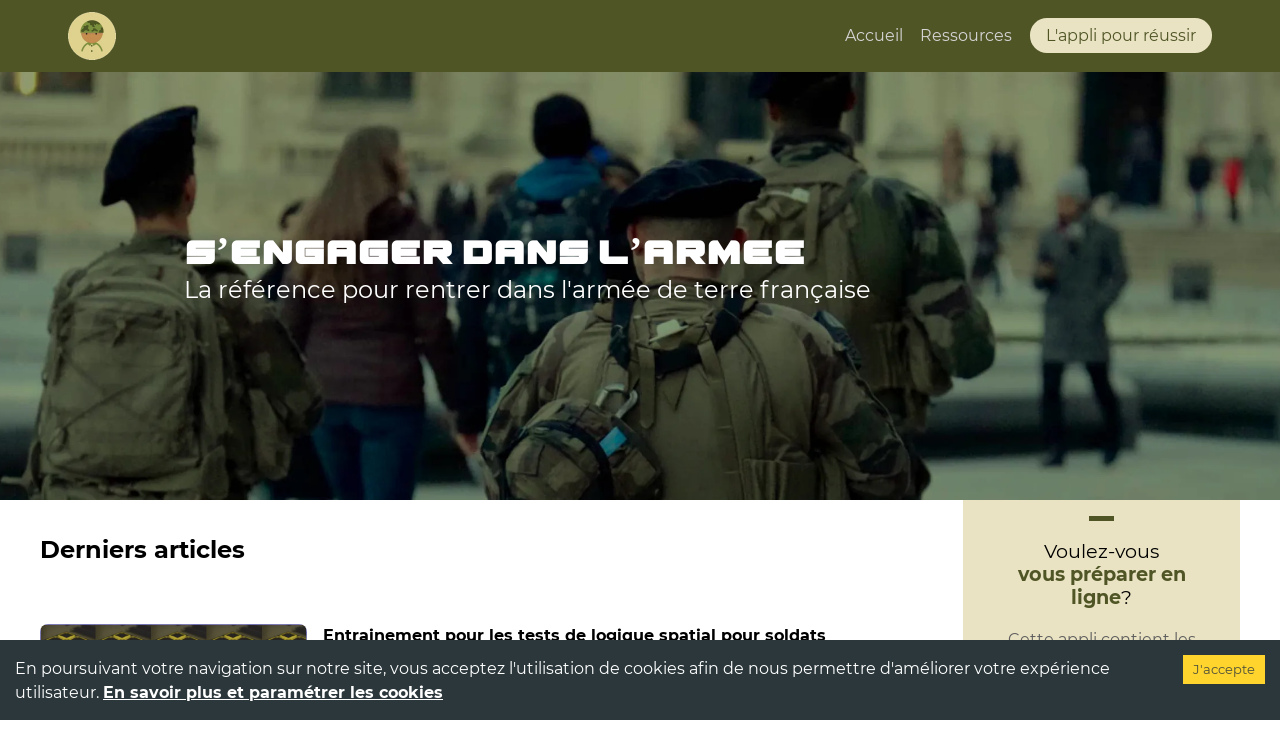

--- FILE ---
content_type: text/html; charset=utf-8
request_url: https://www.armeeprepa.com/
body_size: 4211
content:
<!DOCTYPE html><html lang="fr"><head><script>(function(w,d,s,l,i){w[l]=w[l]||[];w[l].push({'gtm.start':
new Date().getTime(),event:'gtm.js'});var f=d.getElementsByTagName(s)[0],
j=d.createElement(s),dl=l!='dataLayer'?'&l='+l:'';j.async=true;j.src=
'https://www.googletagmanager.com/gtm.js?id='+i+dl;f.parentNode.insertBefore(j,f);
})(window,document,'script','dataLayer','GTM-PPHKD42');</script><noscript><frame src="https://www.googletagmanager.com/ns.html?id=GTM-PPHKD42"
height="0" width="0" style="display:none;visibility:hidden"></iframe></noscript><meta charSet="utf-8"/><meta name="viewport" content="minimum-scale=1, initial-scale=1, width=device-width"/><meta name="apple-itunes-app" content="app-id=1472294083"/><title>Armée Française Préparation</title><link rel="canonical" href="https://www.armeeprepa.com/"/><link rel="icon" href="/favicon.ico"/><meta name="title" content="Armée Française Préparation"/><meta name="description" content="Un Site complet pour vous familiariser avec l&#x27;armée de terre française,le métier de militaire, la vie en tant que militaire, les examens d&#x27;entrée, le salaire etc..."/><meta property="og:title" content="Armée Française Préparation"/><meta property="og:description" content="Un Site complet pour vous familiariser avec l&#x27;armée de terre française,le métier de militaire, la vie en tant que militaire, les examens d&#x27;entrée, le salaire etc..."/><meta property="og:image" content="/images/home/engager-armee-francaise@2x.webp"/><meta property="og:url" content="https://www.armeeprepa.com/"/><meta name="next-head-count" content="12"/><link rel="preload" href="/_next/static/css/eb5577440d45391cff8d.css" as="style"/><link rel="stylesheet" href="/_next/static/css/eb5577440d45391cff8d.css" data-n-g=""/><link rel="preload" href="/_next/static/css/44d7acaa086b30667725.css" as="style"/><link rel="stylesheet" href="/_next/static/css/44d7acaa086b30667725.css" data-n-p=""/><noscript data-n-css=""></noscript><link rel="preload" href="/_next/static/chunks/main-06fe88a7c51da14f19b0.js" as="script"/><link rel="preload" href="/_next/static/chunks/webpack-50bee04d1dc61f8adf5b.js" as="script"/><link rel="preload" href="/_next/static/chunks/framework.900ff9a55f86e5377e8c.js" as="script"/><link rel="preload" href="/_next/static/chunks/cb1608f2.e30ea8b36e7567684c71.js" as="script"/><link rel="preload" href="/_next/static/chunks/6d91f7794912d129f956aaf80cbe15943368f19c.8b6cab17984612721019.js" as="script"/><link rel="preload" href="/_next/static/chunks/34d3af70fc95ae90552a157054faf860f4010c77.6ed22500b708b9141b83.js" as="script"/><link rel="preload" href="/_next/static/chunks/8e3f8b9aeda465790c832e1525aafb1613f2616c.59ea43189f189f142a6c.js" as="script"/><link rel="preload" href="/_next/static/chunks/pages/_app-7a004ed508a9ef29b61c.js" as="script"/><link rel="preload" href="/_next/static/chunks/pages/index-65381f8f40954f9d049d.js" as="script"/></head><body><div id="__next"><div><div style="min-height:100vh;display:flex;flex-direction:column"><nav class="Nav_nav__2Mp_U"><div class="Nav_flex__1iu85"><div class="Nav_logo__qRwFs"><a href="/"><img src="/logo/logo@2x.webp" width="48px" height="48px" alt="logo ressemblant à un militaire"/></a></div><ul><li><a href="/">Accueil</a></li><li class="CustomNavSelect_customSelect__owPF0"><select name="nav-select"><option selected="" value="" disabled="" hidden="">Ressources</option><option disabled="">-------</option><option value="/ressources/bande-sonore-luc-leger">Luc Léger MP3</option></select></li><li><a class="Nav_buttonLink__36Qz3" href="/appli-armee-preparation">L&#x27;appli pour réussir</a></li></ul><div><div class="BurgerButton_container__SY9n5"><svg aria-hidden="true" focusable="false" data-prefix="fas" data-icon="bars" class="svg-inline--fa fa-bars fa-w-14 BurgerButton_burgerButton__2CXUD" role="img" xmlns="http://www.w3.org/2000/svg" viewBox="0 0 448 512" color="white"><path fill="currentColor" d="M16 132h416c8.837 0 16-7.163 16-16V76c0-8.837-7.163-16-16-16H16C7.163 60 0 67.163 0 76v40c0 8.837 7.163 16 16 16zm0 160h416c8.837 0 16-7.163 16-16v-40c0-8.837-7.163-16-16-16H16c-8.837 0-16 7.163-16 16v40c0 8.837 7.163 16 16 16zm0 160h416c8.837 0 16-7.163 16-16v-40c0-8.837-7.163-16-16-16H16c-8.837 0-16 7.163-16 16v40c0 8.837 7.163 16 16 16z"></path></svg></div></div></div></nav><div><div class="Hero_hero__VjrID" style="background-image:url(/images/home/engager-armee-francaise@2x.webp)"><div style="width:95%;margin:0 auto;max-width:65rem"><div><h1>S’ENGAGER DANS L’ARMEE</h1><p>La référence pour rentrer dans l&#x27;armée de terre française</p></div></div></div><section class="Home_articleSection__HooQv"><main class="Home_mainContent__WCN7c"><h2 class="Home_mainContentHeader__1EcHz">Derniers articles</h2><div class="Home_articleList__1r8yX"><div class="ArticleCard_card__1qPDl"><h3 class="ArticleCard_title__3F6Q2">Entrainement pour les tests de logique spatial pour soldats</h3><img class="ArticleCard_image__1Y7lP" src="/images/posts/test-de-logique-spatial/test-de-logique-spatial@2x.webp" alt="test" width="236px" height="170px"/><p class="ArticleCard_description__2LZdT">Les tests de logique spatial font appel à la capacité d&#x27;analyser les relations spatiales entre les objets. Les formes sont pivotées d&#x27;un quart ou d&#x27;un demi-tour. Vous devez retrouver quelle figure est identique à la forme de base.</p><a class="ArticleCard_button__33KCG" href="/blog/tests-de-logique-spatial">Lire article ...</a></div><div class="ArticleCard_card__1qPDl"><h3 class="ArticleCard_title__3F6Q2">Horaires De Travail Pour Nouvelles Recrues - Armée de Terre</h3><img class="ArticleCard_image__1Y7lP" src="/images/posts/horaire-de-travail-d-un-militaire/soldats-pendant-horaire-de-travail@2x.webp" alt="test" width="236px" height="170px"/><p class="ArticleCard_description__2LZdT">Envie de joindre l&#x27;armée de terre mais aucune idée de ce qui vous attend, apprenez quand et où travailler | en mission - en formation - au régiment ...</p><a class="ArticleCard_button__33KCG" href="/blog/horaires-de-travail-d-un-militaire">Lire article ...</a></div><div class="ArticleCard_card__1qPDl"><h3 class="ArticleCard_title__3F6Q2">Comment S&#x27;inscrire Dans L&#x27;armée Française</h3><img class="ArticleCard_image__1Y7lP" src="/images/posts/comment-s-inscrire-au-test-de-l-armee/s-inscrire-armee@2x.webp" alt="test" width="236px" height="170px"/><p class="ArticleCard_description__2LZdT">Suivez ce guide de 5 minutes pour vous inscrire et organiser un rendez-vous dans un centre de recrutement.</p><a class="ArticleCard_button__33KCG" href="/blog/comment-s-inscrire-au-test-de-l-armee">Lire article ...</a></div><div class="ArticleCard_card__1qPDl"><h3 class="ArticleCard_title__3F6Q2">Quel Palier Pour Réussir Luc Léger?</h3><img class="ArticleCard_image__1Y7lP" src="/images/posts/quel-palier-pour-luc-leger/hero@2x.webp" alt="test" width="236px" height="170px"/><p class="ArticleCard_description__2LZdT">Palier à obtenir + tableau et conseils pour progresser au Luc Léger</p><a class="ArticleCard_button__33KCG" href="/blog/quel-palier-pour-luc-leger-armee">Lire article ...</a></div><div class="ArticleCard_card__1qPDl"><h3 class="ArticleCard_title__3F6Q2">Les Tests à Réussir Pour Rentrer Dans L&#x27;Armée</h3><img class="ArticleCard_image__1Y7lP" src="/images/posts/tests-pour-entrer-dans-l&#x27;armee/hero@2x.webp" alt="test" width="236px" height="170px"/><p class="ArticleCard_description__2LZdT">Découvre quelles sont les épreuves qui te permettrons d&#x27;entrer dans l&#x27;armée de terre | physique - mental - médical | avec exemples de questions</p><a class="ArticleCard_button__33KCG" href="/blog/tests-pour-entrer-dans-l-armee">Lire article ...</a></div></div></main><aside class="Home_aside__NSV3Z"><div class="AppPromoBox_appPromo__1qlOy"><div class="AppPromoBox_horizontalBar__mbDtH"></div><h3 class="AppPromoBox_header__1_E6l">Voulez-vous <br/><span>vous préparer en ligne</span>?</h3><p>Cette appli contient les différent types de questions pour l&#x27;examen d&#x27;entrée à l&#x27;armée.</p><a href="http://onelink.to/psychotechnique" style="display:block" target="_blank" rel="noreferrer"><div style="overflow:hidden;box-sizing:border-box;display:inline-block;position:relative;width:186px;height:374px"><img id="mobile-app-click" alt="appli téléphone entrainement armée" src="[data-uri]" decoding="async" class="AppPromoBox_image__2Jdbp" style="visibility:hidden;position:absolute;top:0;left:0;bottom:0;right:0;box-sizing:border-box;padding:0;border:none;margin:auto;display:block;width:0;height:0;min-width:100%;max-width:100%;min-height:100%;max-height:100%"/></div></a><a id="mobile-app-click" href="http://onelink.to/psychotechnique" target="_blank" rel="noopener" class="AppPromoBox_button__2192p">Je télécharge</a></div></aside></section></div><footer class="Footer_footer__1wi0v"><a href="https://pineapplestudio.com.au" target="_blank" rel="noopener">Powered by<!-- --> <div style="display:block;overflow:hidden;position:relative;box-sizing:border-box;margin:0"><div style="display:block;box-sizing:border-box;padding-top:37.391304347826086%"></div><img alt="Pineapple Studio Logo" src="[data-uri]" decoding="async" style="visibility:hidden;position:absolute;top:0;left:0;bottom:0;right:0;box-sizing:border-box;padding:0;border:none;margin:auto;display:block;width:0;height:0;min-width:100%;max-width:100%;min-height:100%;max-height:100%"/></div></a><p>@2021 PineappleStudio All Right Reserved</p></footer> </div><link href="https://use.fontawesome.com/releases/v5.12.1/css/svg-with-js.css" rel="stylesheet"/></div></div><script id="__NEXT_DATA__" type="application/json">{"props":{"pageProps":{"posts":[{"slug":"tests-de-logique-spatial","data":{"title":"Entrainement pour les tests de logique spatial pour soldats","seoTitle":"Entrainement pour les tests de logique spatial pour soldats","createdAt":1621400013451,"description":"Les tests de logique spatial font appel à la capacité d'analyser les relations spatiales entre les objets. Les formes sont pivotées d'un quart ou d'un demi-tour. Vous devez retrouver quelle figure est identique à la forme de base.","heroImage":"/images/posts/test-de-logique-spatial/test-de-logique-spatial@2x.webp","isLive":true}},{"slug":"horaires-de-travail-d-un-militaire","data":{"title":"Horaires De Travail Pour Nouvelles Recrues - Armée de Terre","seoTitle":"Horaires De Travail Pour Nouvelles Recrues - Armée de Terre","createdAt":1618211157728,"description":"Envie de joindre l'armée de terre mais aucune idée de ce qui vous attend, apprenez quand et où travailler | en mission - en formation - au régiment ...","heroImage":"/images/posts/horaire-de-travail-d-un-militaire/soldats-pendant-horaire-de-travail@2x.webp","heroAlt":"groupe de soldats dans une classe pour une formation","appImage":"/images/appli-armee@2x.webp","isLive":true}},{"slug":"comment-s-inscrire-au-test-de-l-armee","data":{"title":"Comment S'inscrire Dans L'armée Française","seoTitle":"Comment S'inscrire Dans L'armée Française - Guide Etape Par Etape","createdAt":1618130449440,"description":"Suivez ce guide de 5 minutes pour vous inscrire et organiser un rendez-vous dans un centre de recrutement.","heroImage":"/images/posts/comment-s-inscrire-au-test-de-l-armee/s-inscrire-armee@2x.webp","heroAlt":"guide comment s'inscrire capture d'écran","isLive":true}},{"slug":"quel-palier-pour-luc-leger-armee","data":{"title":"Quel Palier Pour Réussir Luc Léger?","seoTitle":"Quel Palier Pour Luc Léger Armée","createdAt":1617622885890,"description":"Palier à obtenir + tableau et conseils pour progresser au Luc Léger","heroImage":"/images/posts/quel-palier-pour-luc-leger/hero@2x.webp","heroAlt":"Coureurs prêt à courir","appImage":"/images/posts/quel-palier-pour-luc-leger/app-luc-leger@2x.webp","isLive":true}},{"slug":"tests-pour-entrer-dans-l-armee","data":{"title":"Les Tests à Réussir Pour Rentrer Dans L'Armée","seoTitle":"Tout Savoir Sur Le Test D'entrée Pour L'Armée de Terre","createdAt":1617194617603,"description":"Découvre quelles sont les épreuves qui te permettrons d'entrer dans l'armée de terre | physique - mental - médical | avec exemples de questions","heroImage":"/images/posts/tests-pour-entrer-dans-l'armee/hero@2x.webp","heroAlt":"soldats embarquant pour une mission","appImage":"/images/posts/tests-pour-entrer-dans-l'armee/app-domino@2x.webp","isLive":true}}]},"__N_SSG":true},"page":"/","query":{},"buildId":"64nQBxQLSougQmLX9JhlA","nextExport":false,"isFallback":false,"gsp":true}</script><script nomodule="" src="/_next/static/chunks/polyfills-040103c5c51c5268569e.js"></script><script src="/_next/static/chunks/main-06fe88a7c51da14f19b0.js" async=""></script><script src="/_next/static/chunks/webpack-50bee04d1dc61f8adf5b.js" async=""></script><script src="/_next/static/chunks/framework.900ff9a55f86e5377e8c.js" async=""></script><script src="/_next/static/chunks/cb1608f2.e30ea8b36e7567684c71.js" async=""></script><script src="/_next/static/chunks/6d91f7794912d129f956aaf80cbe15943368f19c.8b6cab17984612721019.js" async=""></script><script src="/_next/static/chunks/34d3af70fc95ae90552a157054faf860f4010c77.6ed22500b708b9141b83.js" async=""></script><script src="/_next/static/chunks/8e3f8b9aeda465790c832e1525aafb1613f2616c.59ea43189f189f142a6c.js" async=""></script><script src="/_next/static/chunks/pages/_app-7a004ed508a9ef29b61c.js" async=""></script><script src="/_next/static/chunks/pages/index-65381f8f40954f9d049d.js" async=""></script><script src="/_next/static/64nQBxQLSougQmLX9JhlA/_buildManifest.js" async=""></script><script src="/_next/static/64nQBxQLSougQmLX9JhlA/_ssgManifest.js" async=""></script></body></html>

--- FILE ---
content_type: text/css; charset=utf-8
request_url: https://www.armeeprepa.com/_next/static/css/eb5577440d45391cff8d.css
body_size: 1552
content:
:root{--color-primary:#505526;--color-nav-default:#d4d4d4;--color-secondary:#2b2655;--color-accent:#e9e3c3;--color-button:#ac3524;--bigPhoneDevice:414;--iPadDevice:768;--desktopDevice:1024;--desktopLarge:1440;--padding-button:0.5em 1em;--padding-section-desktop:6rem 0 4rem}@font-face{font-family:excluded;src:url(/fonts/excluded/excluded.ttf);font-style:normal;font-weight:400;font-display:swap}@font-face{font-family:montserrat;src:url(/fonts/montserrat/Montserrat-Bold.ttf);font-style:bold;font-weight:600;font-display:swap}@font-face{font-family:montserrat;src:url(/fonts/montserrat/Montserrat-Regular.ttf);font-style:normal;font-weight:400;font-display:swap}@font-face{font-family:montserrat;src:url(/fonts/montserrat/Montserrat-SemiBold.ttf);font-style:medium;font-weight:500;font-display:swap}.btn{color:#fff;border-color:var(--color-button);border-style:solid;padding:.5em 1em;display:inline-block;font-size:1rem;cursor:pointer;text-transform:uppercase;letter-spacing:.5px;position:relative;z-index:1;text-decoration:none}.btn--small{font-size:.8rem}.btn--large{font-size:1.2rem}body,html{font-size:16px;font-family:montserrat,-apple-system,BlinkMacSystemFont,Segoe UI,Roboto,Oxygen,Ubuntu,Cantarell,Fira Sans,Droid Sans,Helvetica Neue,sans-serif}*,:after,:before{-webkit-box-sizing:border-box;-moz-box-sizing:border-box;box-sizing:border-box}ol[class],ul[class]{padding:0}blockquote,body,dd,dl,figcaption,figure,h1,h2,h3,h4,h5,li,ol[class],p,ul[class]{margin:0;padding:0}body{scroll-behavior:smooth;text-rendering:optimizeSpeed;line-height:1.5}ol[class],ul[class]{list-style:none}a:not([class]){text-decoration-skip-ink:auto}img{max-width:100%;display:block;height:auto}article>*+*{margin-top:1em}button,input,select,textarea{font:inherit}@media (prefers-reduced-motion:reduce){*{-webkit-animation-duration:.01ms!important;-moz-animation-duration:.01ms!important;animation-duration:.01ms!important;-webkit-animation-iteration-count:1!important;-moz-animation-iteration-count:1!important;animation-iteration-count:1!important;-webkit-transition-duration:.01ms!important;-moz-transition-duration:.01ms!important;transition-duration:.01ms!important;scroll-behavior:auto!important}}@media (min-width:1024px){.btn:after{content:"";position:absolute;top:0;left:0;width:100%;height:100%;background-color:var(--color-button);z-index:-1;-webkit-transform:scaleX(0);-moz-transform:scaleX(0);transform:scaleX(0);-webkit-transform-origin:right;-moz-transform-origin:right;transform-origin:right;-webkit-transition:-webkit-transform .2s ease-in;transition:-webkit-transform .2s ease-in;-moz-transition:transform .2s ease-in,-moz-transform .2s ease-in;transition:transform .2s ease-in;transition:transform .2s ease-in,-webkit-transform .2s ease-in,-moz-transform .2s ease-in}.btn:hover:after{-webkit-transform:scaleX(1);-moz-transform:scaleX(1);transform:scaleX(1);-webkit-transform-origin:left;-moz-transform-origin:left;transform-origin:left}}.CustomNavSelect_customSelect__owPF0 select{position:relative;border:none;background-color:transparent;appearance:none;-webkit-appearance:none;-moz-appearance:none;text-indent:1px;text-align:center;text-overflow:"";max-width:95px;cursor:pointer}.CustomNavSelect_customSelect__owPF0 select::-ms-expand{display:none}.CustomNavSelect_customSelect__owPF0 select:hover{color:#fff}@media(min-width:768px){.CustomNavSelect_customSelect__owPF0 select{color:var(--color-nav-default)}}.BurgerButton_burgerButton__2CXUD{margin-right:1rem;display:inline-block;color:#fff;position:relative}.BurgerButton_menu__9R2TQ{position:absolute;right:5%;top:20;min-width:200px;z-index:2;background-color:#fff;padding:2em 1em;border-radius:5px;-webkit-box-shadow:0 0 2px 1px rgba(0,0,0,.5);box-shadow:0 0 2px 1px rgba(0,0,0,.5);-webkit-animation:BurgerButton_slide-up__1NUvQ .2s ease;-moz-animation:BurgerButton_slide-up__1NUvQ .2s ease;animation:BurgerButton_slide-up__1NUvQ .2s ease}.BurgerButton_menu__9R2TQ li{list-style:none}.BurgerButton_menu__9R2TQ>:not(:first-child){margin-top:1em}.BurgerButton_menu__9R2TQ a{text-decoration:none;color:var(--color-primary)}@media (min-width:768px){.BurgerButton_container__SY9n5{display:none}}@-webkit-keyframes BurgerButton_slide-up__1NUvQ{0%{opacity:0;-webkit-transform:translateY(-20px);transform:translateY(-20px);-webkit-transform-origin:top;transform-origin:top}to{opacity:1;-webkit-transform:translateY(0);transform:translateY(0)}}@-moz-keyframes BurgerButton_slide-up__1NUvQ{0%{opacity:0;-moz-transform:translateY(-20px);transform:translateY(-20px);-moz-transform-origin:top;transform-origin:top}to{opacity:1;-moz-transform:translateY(0);transform:translateY(0)}}@keyframes BurgerButton_slide-up__1NUvQ{0%{opacity:0;-webkit-transform:translateY(-20px);-moz-transform:translateY(-20px);transform:translateY(-20px);-webkit-transform-origin:top;-moz-transform-origin:top;transform-origin:top}to{opacity:1;-webkit-transform:translateY(0);-moz-transform:translateY(0);transform:translateY(0)}}.Nav_nav__2Mp_U{background-color:#505526;position:relative}.Nav_flex__1iu85{display:-moz-box;display:flex;-moz-box-flex:1;flex:1 1;-moz-box-pack:end;justify-content:flex-end;-moz-box-align:center;align-items:center;max-width:1160px;margin:auto;padding:.5em}.Nav_logo__qRwFs{margin-right:auto}.Nav_nav__2Mp_U ul{color:var(--color-nav-default);display:none}@media(min-width:768px){.Nav_nav__2Mp_U ul{display:block;-moz-box-align:center;align-items:center}.Nav_nav__2Mp_U li{display:inline-block;margin-left:1rem;list-style:none}.Nav_nav__2Mp_U a{color:#d4d4d4;text-decoration:none;cursor:pointer}.Nav_nav__2Mp_U a:focus,.Nav_nav__2Mp_U a:hover{color:#fff}.Nav_buttonLink__36Qz3{background-color:var(--color-accent);padding:.5em 1em;border-radius:99px;color:var(--color-primary)!important}.Nav_buttonLink__36Qz3:hover{opacity:70%}}.Footer_footer__1wi0v{background-color:var(--color-primary);padding:2em;text-align:center;position:relative;z-index:100;margin-top:auto}.Footer_footer__1wi0v a{display:inline-block;text-decoration:none;color:#fff}.Footer_footer__1wi0v img{height:auto;display:inline-block;vertical-align:middle}.Footer_footer__1wi0v p{font-size:.75rem;margin-top:.5em;color:#ddd}

--- FILE ---
content_type: text/css; charset=utf-8
request_url: https://www.armeeprepa.com/_next/static/css/44d7acaa086b30667725.css
body_size: 1080
content:
.Hero_hero__VjrID{padding:4em 0;color:#fff;text-align:center;background-size:cover;background-position:30%}.Hero_hero__VjrID h1{font-size:1.5rem;font-family:excluded;line-height:1}.Hero_hero__VjrID p{font-size:1rem;margin-bottom:2rem}@media (min-width:466px){.Hero_hero__VjrID{padding:6em 3em;background-size:cover}.Hero_hero__VjrID h1{font-size:2rem}.Hero_hero__VjrID p{font-size:1.2rem}}@media (min-width:768px){.Hero_hero__VjrID{text-align:unset;padding:5em;background-size:cover}.Hero_hero__VjrID h1{font-size:2rem}.Hero_hero__VjrID p{font-size:1.2rem}}@media (min-width:1024px){.Hero_hero__VjrID{padding:10em;background-position:50%;background-size:cover}.Hero_hero__VjrID h1{font-size:2.5rem}.Hero_hero__VjrID p{font-size:1.5rem}}.AppPromoBox_appPromo__1qlOy{background-color:var(--color-accent);text-align:center;padding:1em;position:sticky;top:0}.AppPromoBox_horizontalBar__mbDtH{width:10%;height:5px;background-color:var(--color-primary);margin:0 auto 1rem}.AppPromoBox_header__1_E6l{font-size:1.2rem;font-weight:400;line-height:1.2;margin:1em}.AppPromoBox_header__1_E6l span{font-weight:600;color:var(--color-primary)}.AppPromoBox_appPromo__1qlOy p{color:#5f5f5f;margin-bottom:1em}.AppPromoBox_image__2Jdbp{width:75%;margin:1rem auto}.AppPromoBox_button__2192p{background-color:var(--color-primary);padding:.7em 2em;border-radius:6px;color:#fff;text-decoration:none;display:inline-block;-webkit-animation:AppPromoBox_shake__192hx 1s;-moz-animation:AppPromoBox_shake__192hx 1s;animation:AppPromoBox_shake__192hx 1s;-webkit-animation-iteration-count:1;-moz-animation-iteration-count:1;animation-iteration-count:1;-webkit-animation-delay:1s;-moz-animation-delay:1s;animation-delay:1s;margin-top:1rem}@-webkit-keyframes AppPromoBox_shake__192hx{10%,90%{-webkit-transform:translate3d(-1px,0,0);transform:translate3d(-1px,0,0)}20%,80%{-webkit-transform:translate3d(2px,0,0);transform:translate3d(2px,0,0)}30%,50%,70%{-webkit-transform:translate3d(-4px,0,0);transform:translate3d(-4px,0,0)}40%,60%{-webkit-transform:translate3d(4px,0,0);transform:translate3d(4px,0,0)}}@-moz-keyframes AppPromoBox_shake__192hx{10%,90%{-moz-transform:translate3d(-1px,0,0);transform:translate3d(-1px,0,0)}20%,80%{-moz-transform:translate3d(2px,0,0);transform:translate3d(2px,0,0)}30%,50%,70%{-moz-transform:translate3d(-4px,0,0);transform:translate3d(-4px,0,0)}40%,60%{-moz-transform:translate3d(4px,0,0);transform:translate3d(4px,0,0)}}@keyframes AppPromoBox_shake__192hx{10%,90%{-webkit-transform:translate3d(-1px,0,0);-moz-transform:translate3d(-1px,0,0);transform:translate3d(-1px,0,0)}20%,80%{-webkit-transform:translate3d(2px,0,0);-moz-transform:translate3d(2px,0,0);transform:translate3d(2px,0,0)}30%,50%,70%{-webkit-transform:translate3d(-4px,0,0);-moz-transform:translate3d(-4px,0,0);transform:translate3d(-4px,0,0)}40%,60%{-webkit-transform:translate3d(4px,0,0);-moz-transform:translate3d(4px,0,0);transform:translate3d(4px,0,0)}}.ArticleCard_card__1qPDl{padding:2em;border-radius:.5rem;-webkit-box-shadow:0 0 4px .5px rgba(0,0,0,.4);box-shadow:0 0 4px .5px rgba(0,0,0,.4);background-color:#fff;width:90%;margin:1rem auto}.ArticleCard_card__1qPDl>:not(:first-child){margin-top:1em}.ArticleCard_image__1Y7lP{border-radius:.5rem;width:100%;aspect-ratio:4/3}.ArticleCard_title__3F6Q2{text-align:center;font-size:1.1rem;text-align:left}.ArticleCard_description__2LZdT{color:#6f6f6f;-webkit-line-clamp:2}.ArticleCard_card__1qPDl a{display:inline-block;background-color:var(--color-button);padding:var(--padding-button);text-decoration:none;color:#fff;cursor:pointer;text-transform:uppercase;letter-spacing:.5px;border-radius:.5em;width:100%}@media (min-width:768px){.ArticleCard_card__1qPDl{all:unset;padding:2rem 2rem 2rem 0;display:grid;grid-column-gap:1rem;-webkit-column-gap:1rem;-moz-column-gap:1rem;column-gap:1rem;grid-template-columns:30% 1fr;grid-template-rows:30px auto min-content;-moz-box-align:start;align-items:start;justify-items:start}.ArticleCard_card__1qPDl>:not(:first-child){margin-top:unset}.ArticleCard_image__1Y7lP{grid-column:1/2;grid-row:1/-1}.ArticleCard_title__3F6Q2{grid-column:2/3;grid-row:1/2}.ArticleCard_description__2LZdT{grid-column:2/3;grid-row:2/3;text-align:left}.ArticleCard_card__1qPDl a{width:unset;grid-column:2/3;grid-row:3/4;align-self:end}}@media (min-width:1024px){.ArticleCard_card__1qPDl{margin:0}.ArticleCard_title__3F6Q2{margin-top:0;text-align:left;font-size:1rem}.ArticleCard_image__1Y7lP{width:100%;height:auto;display:block}.ArticleCard_description__2LZdT{overflow:hidden;display:-webkit-box;-webkit-box-orient:vertical;text-align:left;width:80%}.ArticleCard_card__1qPDl:not(:first-child){margin-top:0}.ArticleCard_button__33KCG{display:none}}.Home_articleSection__HooQv{display:-moz-box;display:flex;width:95%;max-width:1200px;margin:0 auto;text-align:center}.Home_articleSection__HooQv>*{flex-basis:100%}.Home_mainContent__WCN7c{width:100%;padding:2em 0}.Home_mainContentHeader__1EcHz{margin-bottom:1em}.Home_aside__NSV3Z{display:none}.Home_articleList__1r8yX{display:grid;grid-template-columns:1fr}@media(min-width:1024px){.Home_articleSection__HooQv{flex-basis:50%}.Home_mainContentHeader__1EcHz{text-align:left}.Home_aside__NSV3Z{display:-moz-box;display:flex;flex-basis:30%}}

--- FILE ---
content_type: text/css; charset=utf-8
request_url: https://www.armeeprepa.com/_next/static/css/44d7acaa086b30667725.css
body_size: 1130
content:
.Hero_hero__VjrID{padding:4em 0;color:#fff;text-align:center;background-size:cover;background-position:30%}.Hero_hero__VjrID h1{font-size:1.5rem;font-family:excluded;line-height:1}.Hero_hero__VjrID p{font-size:1rem;margin-bottom:2rem}@media (min-width:466px){.Hero_hero__VjrID{padding:6em 3em;background-size:cover}.Hero_hero__VjrID h1{font-size:2rem}.Hero_hero__VjrID p{font-size:1.2rem}}@media (min-width:768px){.Hero_hero__VjrID{text-align:unset;padding:5em;background-size:cover}.Hero_hero__VjrID h1{font-size:2rem}.Hero_hero__VjrID p{font-size:1.2rem}}@media (min-width:1024px){.Hero_hero__VjrID{padding:10em;background-position:50%;background-size:cover}.Hero_hero__VjrID h1{font-size:2.5rem}.Hero_hero__VjrID p{font-size:1.5rem}}.AppPromoBox_appPromo__1qlOy{background-color:var(--color-accent);text-align:center;padding:1em;position:sticky;top:0}.AppPromoBox_horizontalBar__mbDtH{width:10%;height:5px;background-color:var(--color-primary);margin:0 auto 1rem}.AppPromoBox_header__1_E6l{font-size:1.2rem;font-weight:400;line-height:1.2;margin:1em}.AppPromoBox_header__1_E6l span{font-weight:600;color:var(--color-primary)}.AppPromoBox_appPromo__1qlOy p{color:#5f5f5f;margin-bottom:1em}.AppPromoBox_image__2Jdbp{width:75%;margin:1rem auto}.AppPromoBox_button__2192p{background-color:var(--color-primary);padding:.7em 2em;border-radius:6px;color:#fff;text-decoration:none;display:inline-block;-webkit-animation:AppPromoBox_shake__192hx 1s;-moz-animation:AppPromoBox_shake__192hx 1s;animation:AppPromoBox_shake__192hx 1s;-webkit-animation-iteration-count:1;-moz-animation-iteration-count:1;animation-iteration-count:1;-webkit-animation-delay:1s;-moz-animation-delay:1s;animation-delay:1s;margin-top:1rem}@-webkit-keyframes AppPromoBox_shake__192hx{10%,90%{-webkit-transform:translate3d(-1px,0,0);transform:translate3d(-1px,0,0)}20%,80%{-webkit-transform:translate3d(2px,0,0);transform:translate3d(2px,0,0)}30%,50%,70%{-webkit-transform:translate3d(-4px,0,0);transform:translate3d(-4px,0,0)}40%,60%{-webkit-transform:translate3d(4px,0,0);transform:translate3d(4px,0,0)}}@-moz-keyframes AppPromoBox_shake__192hx{10%,90%{-moz-transform:translate3d(-1px,0,0);transform:translate3d(-1px,0,0)}20%,80%{-moz-transform:translate3d(2px,0,0);transform:translate3d(2px,0,0)}30%,50%,70%{-moz-transform:translate3d(-4px,0,0);transform:translate3d(-4px,0,0)}40%,60%{-moz-transform:translate3d(4px,0,0);transform:translate3d(4px,0,0)}}@keyframes AppPromoBox_shake__192hx{10%,90%{-webkit-transform:translate3d(-1px,0,0);-moz-transform:translate3d(-1px,0,0);transform:translate3d(-1px,0,0)}20%,80%{-webkit-transform:translate3d(2px,0,0);-moz-transform:translate3d(2px,0,0);transform:translate3d(2px,0,0)}30%,50%,70%{-webkit-transform:translate3d(-4px,0,0);-moz-transform:translate3d(-4px,0,0);transform:translate3d(-4px,0,0)}40%,60%{-webkit-transform:translate3d(4px,0,0);-moz-transform:translate3d(4px,0,0);transform:translate3d(4px,0,0)}}.ArticleCard_card__1qPDl{padding:2em;border-radius:.5rem;-webkit-box-shadow:0 0 4px .5px rgba(0,0,0,.4);box-shadow:0 0 4px .5px rgba(0,0,0,.4);background-color:#fff;width:90%;margin:1rem auto}.ArticleCard_card__1qPDl>:not(:first-child){margin-top:1em}.ArticleCard_image__1Y7lP{border-radius:.5rem;width:100%;aspect-ratio:4/3}.ArticleCard_title__3F6Q2{text-align:center;font-size:1.1rem;text-align:left}.ArticleCard_description__2LZdT{color:#6f6f6f;-webkit-line-clamp:2}.ArticleCard_card__1qPDl a{display:inline-block;background-color:var(--color-button);padding:var(--padding-button);text-decoration:none;color:#fff;cursor:pointer;text-transform:uppercase;letter-spacing:.5px;border-radius:.5em;width:100%}@media (min-width:768px){.ArticleCard_card__1qPDl{all:unset;padding:2rem 2rem 2rem 0;display:grid;grid-column-gap:1rem;-webkit-column-gap:1rem;-moz-column-gap:1rem;column-gap:1rem;grid-template-columns:30% 1fr;grid-template-rows:30px auto min-content;-moz-box-align:start;align-items:start;justify-items:start}.ArticleCard_card__1qPDl>:not(:first-child){margin-top:unset}.ArticleCard_image__1Y7lP{grid-column:1/2;grid-row:1/-1}.ArticleCard_title__3F6Q2{grid-column:2/3;grid-row:1/2}.ArticleCard_description__2LZdT{grid-column:2/3;grid-row:2/3;text-align:left}.ArticleCard_card__1qPDl a{width:unset;grid-column:2/3;grid-row:3/4;align-self:end}}@media (min-width:1024px){.ArticleCard_card__1qPDl{margin:0}.ArticleCard_title__3F6Q2{margin-top:0;text-align:left;font-size:1rem}.ArticleCard_image__1Y7lP{width:100%;height:auto;display:block}.ArticleCard_description__2LZdT{overflow:hidden;display:-webkit-box;-webkit-box-orient:vertical;text-align:left;width:80%}.ArticleCard_card__1qPDl:not(:first-child){margin-top:0}.ArticleCard_button__33KCG{display:none}}.Home_articleSection__HooQv{display:-moz-box;display:flex;width:95%;max-width:1200px;margin:0 auto;text-align:center}.Home_articleSection__HooQv>*{flex-basis:100%}.Home_mainContent__WCN7c{width:100%;padding:2em 0}.Home_mainContentHeader__1EcHz{margin-bottom:1em}.Home_aside__NSV3Z{display:none}.Home_articleList__1r8yX{display:grid;grid-template-columns:1fr}@media(min-width:1024px){.Home_articleSection__HooQv{flex-basis:50%}.Home_mainContentHeader__1EcHz{text-align:left}.Home_aside__NSV3Z{display:-moz-box;display:flex;flex-basis:30%}}

--- FILE ---
content_type: text/css; charset=utf-8
request_url: https://www.armeeprepa.com/_next/static/css/e84072950e9436298ca8.css
body_size: 2447
content:
.AppPromoBox_appPromo__1qlOy{background-color:var(--color-accent);text-align:center;padding:1em;position:sticky;top:0}.AppPromoBox_horizontalBar__mbDtH{width:10%;height:5px;background-color:var(--color-primary);margin:0 auto 1rem}.AppPromoBox_header__1_E6l{font-size:1.2rem;font-weight:400;line-height:1.2;margin:1em}.AppPromoBox_header__1_E6l span{font-weight:600;color:var(--color-primary)}.AppPromoBox_appPromo__1qlOy p{color:#5f5f5f;margin-bottom:1em}.AppPromoBox_image__2Jdbp{width:75%;margin:1rem auto}.AppPromoBox_button__2192p{background-color:var(--color-primary);padding:.7em 2em;border-radius:6px;color:#fff;text-decoration:none;display:inline-block;-webkit-animation:AppPromoBox_shake__192hx 1s;-moz-animation:AppPromoBox_shake__192hx 1s;animation:AppPromoBox_shake__192hx 1s;-webkit-animation-iteration-count:1;-moz-animation-iteration-count:1;animation-iteration-count:1;-webkit-animation-delay:1s;-moz-animation-delay:1s;animation-delay:1s;margin-top:1rem}@-webkit-keyframes AppPromoBox_shake__192hx{10%,90%{-webkit-transform:translate3d(-1px,0,0);transform:translate3d(-1px,0,0)}20%,80%{-webkit-transform:translate3d(2px,0,0);transform:translate3d(2px,0,0)}30%,50%,70%{-webkit-transform:translate3d(-4px,0,0);transform:translate3d(-4px,0,0)}40%,60%{-webkit-transform:translate3d(4px,0,0);transform:translate3d(4px,0,0)}}@-moz-keyframes AppPromoBox_shake__192hx{10%,90%{-moz-transform:translate3d(-1px,0,0);transform:translate3d(-1px,0,0)}20%,80%{-moz-transform:translate3d(2px,0,0);transform:translate3d(2px,0,0)}30%,50%,70%{-moz-transform:translate3d(-4px,0,0);transform:translate3d(-4px,0,0)}40%,60%{-moz-transform:translate3d(4px,0,0);transform:translate3d(4px,0,0)}}@keyframes AppPromoBox_shake__192hx{10%,90%{-webkit-transform:translate3d(-1px,0,0);-moz-transform:translate3d(-1px,0,0);transform:translate3d(-1px,0,0)}20%,80%{-webkit-transform:translate3d(2px,0,0);-moz-transform:translate3d(2px,0,0);transform:translate3d(2px,0,0)}30%,50%,70%{-webkit-transform:translate3d(-4px,0,0);-moz-transform:translate3d(-4px,0,0);transform:translate3d(-4px,0,0)}40%,60%{-webkit-transform:translate3d(4px,0,0);-moz-transform:translate3d(4px,0,0);transform:translate3d(4px,0,0)}}.svg-inline--fa,svg:not(:root).svg-inline--fa{overflow:visible}.svg-inline--fa{display:inline-block;font-size:inherit;height:1em;vertical-align:-.125em}.svg-inline--fa.fa-lg{vertical-align:-.225em}.svg-inline--fa.fa-w-1{width:.0625em}.svg-inline--fa.fa-w-2{width:.125em}.svg-inline--fa.fa-w-3{width:.1875em}.svg-inline--fa.fa-w-4{width:.25em}.svg-inline--fa.fa-w-5{width:.3125em}.svg-inline--fa.fa-w-6{width:.375em}.svg-inline--fa.fa-w-7{width:.4375em}.svg-inline--fa.fa-w-8{width:.5em}.svg-inline--fa.fa-w-9{width:.5625em}.svg-inline--fa.fa-w-10{width:.625em}.svg-inline--fa.fa-w-11{width:.6875em}.svg-inline--fa.fa-w-12{width:.75em}.svg-inline--fa.fa-w-13{width:.8125em}.svg-inline--fa.fa-w-14{width:.875em}.svg-inline--fa.fa-w-15{width:.9375em}.svg-inline--fa.fa-w-16{width:1em}.svg-inline--fa.fa-w-17{width:1.0625em}.svg-inline--fa.fa-w-18{width:1.125em}.svg-inline--fa.fa-w-19{width:1.1875em}.svg-inline--fa.fa-w-20{width:1.25em}.svg-inline--fa.fa-pull-left{margin-right:.3em;width:auto}.svg-inline--fa.fa-pull-right{margin-left:.3em;width:auto}.svg-inline--fa.fa-border{height:1.5em}.svg-inline--fa.fa-li{width:2em}.svg-inline--fa.fa-fw{width:1.25em}.fa-layers svg.svg-inline--fa{bottom:0;left:0;margin:auto;position:absolute;right:0;top:0}.fa-layers{display:inline-block;height:1em;position:relative;text-align:center;vertical-align:-.125em;width:1em}.fa-layers svg.svg-inline--fa{-webkit-transform-origin:center center;-moz-transform-origin:center center;transform-origin:center center}.fa-layers-counter,.fa-layers-text{display:inline-block;position:absolute;text-align:center}.fa-layers-text{left:50%;top:50%;-webkit-transform:translate(-50%,-50%);-moz-transform:translate(-50%,-50%);transform:translate(-50%,-50%);-webkit-transform-origin:center center;-moz-transform-origin:center center;transform-origin:center center}.fa-layers-counter{background-color:#ff253a;border-radius:1em;-webkit-box-sizing:border-box;-moz-box-sizing:border-box;box-sizing:border-box;color:#fff;height:1.5em;line-height:1;max-width:5em;min-width:1.5em;overflow:hidden;padding:.25em;right:0;text-overflow:ellipsis;top:0;-webkit-transform:scale(.25);-moz-transform:scale(.25);transform:scale(.25);-webkit-transform-origin:top right;-moz-transform-origin:top right;transform-origin:top right}.fa-layers-bottom-right{right:0;transform:scale(.25);-webkit-transform-origin:bottom right;-moz-transform-origin:bottom right;transform-origin:bottom right}.fa-layers-bottom-left,.fa-layers-bottom-right{bottom:0;top:auto;-webkit-transform:scale(.25);-moz-transform:scale(.25)}.fa-layers-bottom-left{left:0;right:auto;transform:scale(.25);-webkit-transform-origin:bottom left;-moz-transform-origin:bottom left;transform-origin:bottom left}.fa-layers-top-right{right:0;transform:scale(.25);-webkit-transform-origin:top right;-moz-transform-origin:top right;transform-origin:top right}.fa-layers-top-left,.fa-layers-top-right{top:0;-webkit-transform:scale(.25);-moz-transform:scale(.25)}.fa-layers-top-left{left:0;right:auto;transform:scale(.25);-webkit-transform-origin:top left;-moz-transform-origin:top left;transform-origin:top left}.fa-lg{font-size:1.33333em;line-height:.75em;vertical-align:-.0667em}.fa-xs{font-size:.75em}.fa-sm{font-size:.875em}.fa-1x{font-size:1em}.fa-2x{font-size:2em}.fa-3x{font-size:3em}.fa-4x{font-size:4em}.fa-5x{font-size:5em}.fa-6x{font-size:6em}.fa-7x{font-size:7em}.fa-8x{font-size:8em}.fa-9x{font-size:9em}.fa-10x{font-size:10em}.fa-fw{text-align:center;width:1.25em}.fa-ul{list-style-type:none;margin-left:2.5em;padding-left:0}.fa-ul>li{position:relative}.fa-li{left:-2em;position:absolute;text-align:center;width:2em;line-height:inherit}.fa-border{border:.08em solid #eee;border-radius:.1em;padding:.2em .25em .15em}.fa-pull-left{float:left}.fa-pull-right{float:right}.fa.fa-pull-left,.fab.fa-pull-left,.fal.fa-pull-left,.far.fa-pull-left,.fas.fa-pull-left{margin-right:.3em}.fa.fa-pull-right,.fab.fa-pull-right,.fal.fa-pull-right,.far.fa-pull-right,.fas.fa-pull-right{margin-left:.3em}.fa-spin{-webkit-animation:fa-spin 2s linear infinite;-moz-animation:fa-spin 2s linear infinite;animation:fa-spin 2s linear infinite}.fa-pulse{-webkit-animation:fa-spin 1s steps(8) infinite;-moz-animation:fa-spin 1s steps(8) infinite;animation:fa-spin 1s steps(8) infinite}@-webkit-keyframes fa-spin{0%{-webkit-transform:rotate(0deg);transform:rotate(0deg)}to{-webkit-transform:rotate(1turn);transform:rotate(1turn)}}@-moz-keyframes fa-spin{0%{-webkit-transform:rotate(0deg);-moz-transform:rotate(0deg);transform:rotate(0deg)}to{-webkit-transform:rotate(1turn);-moz-transform:rotate(1turn);transform:rotate(1turn)}}@keyframes fa-spin{0%{-webkit-transform:rotate(0deg);-moz-transform:rotate(0deg);transform:rotate(0deg)}to{-webkit-transform:rotate(1turn);-moz-transform:rotate(1turn);transform:rotate(1turn)}}.fa-rotate-90{-ms-filter:"progid:DXImageTransform.Microsoft.BasicImage(rotation=1)";-webkit-transform:rotate(90deg);-moz-transform:rotate(90deg);transform:rotate(90deg)}.fa-rotate-180{-ms-filter:"progid:DXImageTransform.Microsoft.BasicImage(rotation=2)";-webkit-transform:rotate(180deg);-moz-transform:rotate(180deg);transform:rotate(180deg)}.fa-rotate-270{-ms-filter:"progid:DXImageTransform.Microsoft.BasicImage(rotation=3)";-webkit-transform:rotate(270deg);-moz-transform:rotate(270deg);transform:rotate(270deg)}.fa-flip-horizontal{-ms-filter:"progid:DXImageTransform.Microsoft.BasicImage(rotation=0, mirror=1)";-webkit-transform:scaleX(-1);-moz-transform:scaleX(-1);transform:scaleX(-1)}.fa-flip-vertical{-webkit-transform:scaleY(-1);-moz-transform:scaleY(-1);transform:scaleY(-1)}.fa-flip-both,.fa-flip-horizontal.fa-flip-vertical,.fa-flip-vertical{-ms-filter:"progid:DXImageTransform.Microsoft.BasicImage(rotation=2, mirror=1)"}.fa-flip-both,.fa-flip-horizontal.fa-flip-vertical{-webkit-transform:scale(-1);-moz-transform:scale(-1);transform:scale(-1)}:root .fa-flip-both,:root .fa-flip-horizontal,:root .fa-flip-vertical,:root .fa-rotate-90,:root .fa-rotate-180,:root .fa-rotate-270{filter:none}.fa-stack{display:inline-block;height:2em;position:relative;width:2.5em}.fa-stack-1x,.fa-stack-2x{bottom:0;left:0;margin:auto;position:absolute;right:0;top:0}.svg-inline--fa.fa-stack-1x{height:1em;width:1.25em}.svg-inline--fa.fa-stack-2x{height:2em;width:2.5em}.fa-inverse{color:#fff}.sr-only{border:0;clip:rect(0,0,0,0);height:1px;margin:-1px;overflow:hidden;padding:0;position:absolute;width:1px}.sr-only-focusable:active,.sr-only-focusable:focus{clip:auto;height:auto;margin:0;overflow:visible;position:static;width:auto}.svg-inline--fa .fa-primary{fill:var(--fa-primary-color,currentColor);opacity:1;opacity:var(--fa-primary-opacity,1)}.svg-inline--fa .fa-secondary{fill:var(--fa-secondary-color,currentColor)}.svg-inline--fa .fa-secondary,.svg-inline--fa.fa-swap-opacity .fa-primary{opacity:.4;opacity:var(--fa-secondary-opacity,.4)}.svg-inline--fa.fa-swap-opacity .fa-secondary{opacity:1;opacity:var(--fa-primary-opacity,1)}.svg-inline--fa mask .fa-primary,.svg-inline--fa mask .fa-secondary{fill:#000}.fad.fa-inverse{color:#fff}.Post_article__2yiq- *+*{margin:1.5em 0 0}.Post_article__2yiq- h1,.Post_article__2yiq- h2,.Post_article__2yiq- h3,.Post_article__2yiq- h4,.Post_article__2yiq- h5{line-height:1.1}.Post_article__2yiq- li,.Post_article__2yiq- p{line-height:1.5}.Post_article__2yiq- u{font-weight:500}.Post_hero__2_KEt h1{font-size:clamp(1.5rem,3vw,2.5rem);text-transform:capitalize;margin-bottom:1rem}.Post_hero__2_KEt img{aspect-ratio:4/3}.Post_article__2yiq- h2{font-size:clamp(1.35rem,2vw,1.75rem)}.Post_article__2yiq- h3{font-size:clamp(1.2rem,1.5vw,1.4rem)}.Post_article__2yiq- h4{font-size:clamp(1.1rem,1.35vw,1.3rem)}.Post_article__2yiq- p{font-size:clamp(1rem,1vw,1.2rem)}.Post_article__2yiq- p:first-child{margin-top:1rem}.Post_article__2yiq- ol,.Post_article__2yiq- ul{line-height:1}.Post_article__2yiq- th{color:#fff;padding:8px;background-color:var(--color-primary)}.Post_article__2yiq-.Post_th__3QhO-,.Post_article__2yiq- td{border:1px solid #ddd;padding:8px}.Post_article__2yiq- tr{border:1px solid #000}.Post_article__2yiq- tr:nth-child(2n){background-color:#f2f2f2}.Post_article__2yiq- [data-table=tableauLucLeger] tr:nth-child(2){background-color:#ffdab9}.Post_article__2yiq- [data-table=tableauLucLeger] tr:nth-child(10){background-color:pink}.Post_article__2yiq- [data-table=tableauLucLeger] tr:nth-child(11){background-color:#00f;color:#fff}.Post_section__3Z7Nm{margin:2rem 0}.Post_hero__2_KEt{text-align:center}.Post_content__VaEQf{display:-moz-box;display:flex;-moz-box-orient:vertical;-moz-box-direction:normal;flex-direction:column}.Post_aside__3Z32o{margin-top:2rem}.Post_hero__2_KEt img{width:100%;height:auto;margin:2em 0}.Post_article__2yiq- img{margin-bottom:1em;width:100%;height:auto}.Post_article__2yiq- a,.Post_article__2yiq- li::marker{color:var(--color-primary);font-weight:500}.Post_article__2yiq- ul{list-style-type:square}.Post_article__2yiq- blockquote{position:relative}.Post_article__2yiq- blockquote p{color:var(--color-primary);background-color:#f5f7f9;padding:1em;border-radius:10px;font-size:1.3rem;display:-moz-box;display:flex;-moz-box-orient:vertical;-moz-box-direction:normal;flex-direction:column;-moz-box-align:center;align-items:center;margin:auto;font-size:1rem}.Post_article__2yiq- blockquote p:before{content:"🪖 Bon A savoir:";color:var(--color-primary);font-size:1rem;padding-right:5px;text-transform:uppercase;margin-bottom:.5em}@media(min-width:768px){.Post_section__3Z7Nm{margin:3rem 0}.Post_hero__2_KEt img{-webkit-object-fit:cover;object-fit:cover;width:100%;height:auto}.Post_content__VaEQf{display:-moz-box;display:flex;-moz-box-orient:horizontal;-moz-box-direction:normal;flex-direction:row;-moz-box-pack:justify;justify-content:space-between}.Post_article__2yiq-{flex-basis:60%}.Post_aside__3Z32o{display:-moz-box;display:flex;-moz-box-align:start;align-items:flex-start;flex-basis:30%}}@media(min-width:1024px){.Post_hero__2_KEt img{-webkit-object-fit:cover;object-fit:cover;-webkit-object-position:bottom;object-position:bottom;max-height:500px}.Post_article__2yiq- img{width:auto;height:auto}.Post_article__2yiq- img[src*="#full-width"]{width:100%;margin:auto}}

--- FILE ---
content_type: text/css; charset=utf-8
request_url: https://www.armeeprepa.com/_next/static/css/314064e8f194abf58fc7.css
body_size: 1317
content:
.Hero_hero__1wLYE{background:-webkit-gradient(linear,left top,right top,color-stop(6%,#505526),color-stop(93%,#8c7349)),url(/images/app/soldat-hero.webp);background:-webkit-linear-gradient(left,#505526 6%,#8c7349 93%),url(/images/app/soldat-hero.webp);background:-moz-linear-gradient(left,#505526 6%,#8c7349 93%),url(/images/app/soldat-hero.webp);background:linear-gradient(90deg,#505526 6%,#8c7349 93%),url(/images/app/soldat-hero.webp);background-color:rgba(0,0,0,.5);background-size:cover;background-blend-mode:screen;padding:2rem 0;position:relative}.Hero_container__1KCv8{width:95%;margin:0 auto;max-width:1128px}.Hero_grid__1tjve{display:grid;grid-template-columns:1fr;justify-items:center;grid-row-gap:1.5rem;row-gap:1.5rem}.Hero_title__10w5t{font-family:excluded;color:#fff;text-align:center;text-transform:uppercase;font-size:clamp(2rem,3vw,2.5rem)}.Hero_image__PukHO{opacity:.7;width:50%}@media(min-width:768px){.Hero_grid__1tjve{justify-items:end;grid-template-columns:repeat(2,1fr) 50vw;grid-template-rows:min-content 1fr min-content;grid-row-gap:1rem;row-gap:1rem;justify-items:center}.Hero_btn__3c0qg,.Hero_image__PukHO,.Hero_title__10w5t{grid-column:3/4}.Hero_title__10w5t{grid-row:1/2;font-size:1.5rem}.Hero_image__PukHO{opacity:1;display:block;grid-row:2/3;width:40%;height:auto}.Hero_btn__3c0qg{grid-row:3/4}}@media(min-width:1024px){.Hero_title__10w5t{font-size:3rem;grid-row:2/3}.Hero_image__PukHO{width:50%;grid-row:3/-1;opacity:0;filter:drop-shadow(0 .5rem 1rem #222)}.Hero_transition__3EFJ_{-webkit-animation:Hero_slideUp__1pCvP .3s ease-in;-moz-animation:Hero_slideUp__1pCvP .3s ease-in;animation:Hero_slideUp__1pCvP .3s ease-in;-webkit-animation-fill-mode:forwards;-moz-animation-fill-mode:forwards;animation-fill-mode:forwards}.Hero_image__PukHO,.Hero_title__10w5t{-webkit-transform:translateY(6rem) translateX(8rem);-moz-transform:translateY(6rem) translateX(8rem);transform:translateY(6rem) translateX(8rem)}.Hero_btn__3c0qg{display:none}@-webkit-keyframes Hero_slideUp__1pCvP{0%{opacity:0;-webkit-transform:translateY(12rem) translateX(8rem);transform:translateY(12rem) translateX(8rem)}to{opacity:100%;-webkit-transform:translateY(6rem) translateX(8rem);transform:translateY(6rem) translateX(8rem)}}@-moz-keyframes Hero_slideUp__1pCvP{0%{opacity:0;-moz-transform:translateY(12rem) translateX(8rem);transform:translateY(12rem) translateX(8rem)}to{opacity:100%;-moz-transform:translateY(6rem) translateX(8rem);transform:translateY(6rem) translateX(8rem)}}@keyframes Hero_slideUp__1pCvP{0%{opacity:0;-webkit-transform:translateY(12rem) translateX(8rem);-moz-transform:translateY(12rem) translateX(8rem);transform:translateY(12rem) translateX(8rem)}to{opacity:100%;-webkit-transform:translateY(6rem) translateX(8rem);-moz-transform:translateY(6rem) translateX(8rem);transform:translateY(6rem) translateX(8rem)}}}.Features_divider__RiYs5{opacity:.3}.Features_features__2uNcY{text-align:center;padding:2rem 0}.Features_feature__19Xrh{margin-bottom:2rem}.Features_featureIcon__2Lexw{color:var(--color-primary);font-size:40px!important}.Features_featureHeader__3jHln{color:var(--color-primary)}.Features_featureText__1duP3{color:#585858}@media(min-width:1024px){.Features_features__2uNcY{padding:var(--padding-section-desktop);display:-moz-box;display:flex;text-align:left;opacity:0;-webkit-transform:translateY(3rem);-moz-transform:translateY(3rem);transform:translateY(3rem);-webkit-transition:opacity .2s ease,-webkit-transform .5s ease;transition:opacity .2s ease,-webkit-transform .5s ease;-moz-transition:opacity .2s ease,transform .5s ease,-moz-transform .5s ease;transition:opacity .2s ease,transform .5s ease;transition:opacity .2s ease,transform .5s ease,-webkit-transform .5s ease,-moz-transform .5s ease}.Features_features__2uNcY *{flex-basis:100%}.Features_features__2uNcY>*+*{margin-left:1.2rem}.Features_fadeIn__X1jOq{opacity:1;-webkit-transform:translateY(0);-moz-transform:translateY(0);transform:translateY(0)}.Features_featureHeader__3jHln{margin-bottom:1em}}.CommentCaMarche_commentCaMarche__1nFn0{text-align:center;padding:2em 0}.CommentCaMarche_commentCaMarche__1nFn0 h2{margin-bottom:2rem}.CommentCaMarche_stepsFlex__fdjo0{display:-moz-box;display:flex;-moz-box-orient:vertical;-moz-box-direction:normal;flex-direction:column}.CommentCaMarche_stepsFlex__fdjo0>*{margin-bottom:1.5rem}.CommentCaMarche_stepsFlex__fdjo0 .CommentCaMarche_circle__2zXhJ{display:inline-block;text-align:center;width:3rem;height:3rem;display:grid;place-items:center;border-radius:50%;background-color:var(--color-primary);color:#fff;margin:0 auto .5em}@media(min-width:768px){.CommentCaMarche_stepsFlex__fdjo0{-moz-box-orient:horizontal;-moz-box-direction:normal;flex-direction:row;flex-wrap:wrap;-moz-box-pack:center;justify-content:center;width:90%;margin:0 auto}.CommentCaMarche_stepsFlex__fdjo0>*{flex-basis:45%;margin-bottom:2.5rem}.CommentCaMarche_stepsFlex__fdjo0 p{width:90%;margin:auto}}@media(min-width:1024px){.CommentCaMarche_commentCaMarche__1nFn0{text-align:left}.CommentCaMarche_stepsFlex__fdjo0{width:100%}.CommentCaMarche_stepsFlex__fdjo0 p{width:90%;margin:unset;line-height:1.7}.CommentCaMarche_stepsFlex__fdjo0 .CommentCaMarche_circle__2zXhJ{margin:0 0 .5em;text-align:left;justify-self:flex-start}}.appliArmeePreparation_container__1-dK-{width:min(95%,1140px);margin:auto}.appliArmeePreparation_divider__1Wq7h{opacity:.3}.appliArmeePreparation_apropos__14eVE{position:relative;padding:2rem 0;z-index:3;text-align:center}.appliArmeePreparation_apropos__14eVE h2{margin-bottom:1em}.appliArmeePreparation_apropos__14eVE p{font-size:1.2rem}.appliArmeePreparation_bigImageSection__7xbWi{padding:3rem 0;background-color:var(--color-accent)}.appliArmeePreparation_bigImageContainer__2tspD{width:95%;margin:auto;max-width:1000px}.appliArmeePreparation_bigImageContainer__2tspD img{width:100%;min-height:auto}@media(min-width:1024px){.appliArmeePreparation_apropos__14eVE{padding:var(--padding-section-desktop);text-align:left;display:-moz-box;display:flex;-moz-box-pack:justify;justify-content:space-between}.appliArmeePreparation_apropos__14eVE p{width:65ch}}

--- FILE ---
content_type: text/css; charset=utf-8
request_url: https://www.armeeprepa.com/_next/static/css/40cf30883c05a20743f3.css
body_size: -123
content:
.UtilisationDesCookies_section__15kBH{padding:3rem 0}.UtilisationDesCookies_section__15kBH *+*{margin:1em 0 0}.UtilisationDesCookies_section__15kBH h1{text-align:center;font-size:3rem}.UtilisationDesCookies_container__1pCcI{width:min(95%,1000px);margin:auto}

--- FILE ---
content_type: application/javascript; charset=utf-8
request_url: https://www.armeeprepa.com/_next/static/chunks/pages/blog/%5Bslug%5D-17a17f60b5333c2214de.js
body_size: 1073
content:
_N_E=(window.webpackJsonp_N_E=window.webpackJsonp_N_E||[]).push([[12],{"0dsO":function(e,t,a){e.exports={article:"Post_article__2yiq-",hero:"Post_hero__2_KEt",th:"Post_th__3QhO-",section:"Post_section__3Z7Nm",content:"Post_content__VaEQf",aside:"Post_aside__3Z32o"}},"1KMr":function(e,t,a){e.exports={appPromo:"AppPromoBox_appPromo__1qlOy",horizontalBar:"AppPromoBox_horizontalBar__mbDtH",header:"AppPromoBox_header__1_E6l",image:"AppPromoBox_image__2Jdbp",button:"AppPromoBox_button__2192p",shake:"AppPromoBox_shake__192hx"}},"Az/c":function(e,t,a){"use strict";var n=a("nKUr"),o=(a("q1tI"),a("1KMr")),r=a.n(o),i=a("Aiso"),s=a.n(i);t.a=function(e){var t=e.image,a=void 0===t?"/images/appli-armee@2x.webp":t;return Object(n.jsxs)("div",{className:r.a.appPromo,children:[Object(n.jsx)("div",{className:r.a.horizontalBar}),Object(n.jsxs)("h3",{className:r.a.header,children:["Voulez-vous ",Object(n.jsx)("br",{}),Object(n.jsx)("span",{children:"vous pr\xe9parer en ligne"}),"?"]}),Object(n.jsx)("p",{children:"Cette appli contient les diff\xe9rent types de questions pour l'examen d'entr\xe9e \xe0 l'arm\xe9e."}),Object(n.jsx)("a",{href:"http://onelink.to/psychotechnique",style:{display:"block"},target:"_blank",rel:"noreferrer",children:Object(n.jsx)(s.a,{id:"mobile-app-click",className:r.a.image,src:a,layout:"fixed",alt:"appli t\xe9l\xe9phone entrainement arm\xe9e",width:"186px",height:"374px"})}),Object(n.jsx)("a",{id:"mobile-app-click",href:"http://onelink.to/psychotechnique",target:"_blank",rel:"noopener",className:r.a.button,children:"Je t\xe9l\xe9charge"})]})}},HDwi:function(e,t,a){(window.__NEXT_P=window.__NEXT_P||[]).push(["/blog/[slug]",function(){return a("XLqZ")}])},TEvB:function(e,t,a){"use strict";var n=a("nKUr");a("q1tI");t.a=function(e){var t=e.children,a=e.maxWidth,o={width:"95%",margin:"0 auto",maxWidth:void 0===a?"65rem":a};return Object(n.jsx)("div",{style:o,children:t})}},VAPu:function(e,t,a){},XLqZ:function(e,t,a){"use strict";a.r(t),a.d(t,"__N_SSG",(function(){return j}));var n=a("nKUr"),o=(a("q1tI"),a("Aiso")),r=a.n(o),i=a("0dsO"),s=a.n(i),c=a("20a2"),l=a("Az/c"),p=a("TEvB"),h=a("s7UM"),j=(a("VAPu"),!0);t.default=function(e){var t=e.htmlString,a=e.data,o="https://www.armeeprepa.com"+Object(c.useRouter)().asPath;return Object(n.jsxs)(n.Fragment,{children:[Object(n.jsx)(h.a,{title:a.title,seoTitle:a.seoTitle,desc:a.description,image:a.heroImage,url:o,articleJson:{htmlString:t,data:a,url:o}}),Object(n.jsx)("section",{className:s.a.section,children:Object(n.jsxs)(p.a,{children:[Object(n.jsxs)("div",{className:s.a.hero,children:[Object(n.jsx)("h1",{className:s.a.title,children:a.title}),Object(n.jsx)(r.a,{src:a.heroImage,layout:"responsive",objectFit:"cover",objectPosition:"top",width:414,height:200,priority:!0,alt:a.heroAlt})]}),Object(n.jsxs)("div",{className:s.a.content,children:[Object(n.jsx)("article",{className:s.a.article,dangerouslySetInnerHTML:{__html:t}}),Object(n.jsx)("aside",{className:s.a.aside,children:Object(n.jsx)(l.a,{image:a.appImage})})]})]})})]})}},s7UM:function(e,t,a){"use strict";var n=a("nKUr"),o=(a("q1tI"),a("g4pe")),r=a.n(o);t.a=function(e){var t=e.title,a=e.seoTitle,o=e.desc,i=e.image,s=e.url;e.articleJson;return Object(n.jsxs)(r.a,{children:[Object(n.jsx)("title",{children:t}),Object(n.jsx)("link",{rel:"canonical",href:s}),Object(n.jsx)("link",{rel:"icon",href:"/favicon.ico"}),Object(n.jsx)("meta",{name:"title",content:a||t}),Object(n.jsx)("meta",{name:"description",content:o}),Object(n.jsx)("meta",{property:"og:title",content:t}),Object(n.jsx)("meta",{property:"og:description",content:o}),Object(n.jsx)("meta",{property:"og:image",content:i}),Object(n.jsx)("meta",{property:"og:url",content:s})]})}}},[["HDwi",0,1,2,3]]]);

--- FILE ---
content_type: application/javascript; charset=utf-8
request_url: https://www.armeeprepa.com/_next/static/chunks/pages/appli-armee-preparation-35e23f9a764fd32598a8.js
body_size: 2214
content:
_N_E=(window.webpackJsonp_N_E=window.webpackJsonp_N_E||[]).push([[10],{"0ny7":function(e,t,r){e.exports={container:"appliArmeePreparation_container__1-dK-",divider:"appliArmeePreparation_divider__1Wq7h",apropos:"appliArmeePreparation_apropos__14eVE",bigImageSection:"appliArmeePreparation_bigImageSection__7xbWi",bigImageContainer:"appliArmeePreparation_bigImageContainer__2tspD"}},"5aie":function(e,t,r){"use strict";r.r(t);var s=r("nKUr"),a=r("q1tI"),i=r.n(a),n=r("20a2"),c=r("0ny7"),o=r.n(c),l=r("Aiso"),u=r.n(l),p=r("s7UM"),d=r("D6fe"),m=r.n(d),j=function(){var e={rootMargin:"0px 0px -200px 0px",threshold:.5},t=Object(a.useRef)(null);return Object(a.useEffect)((function(){var r=new IntersectionObserver((function(e,t){e.forEach((function(e){e.isIntersecting&&e.isIntersecting&&(e.target.classList.add(m.a.transition),t.unobserve(e.target))}))}),e);t.current&&r.observe(t.current)}),[]),Object(s.jsx)("section",{className:m.a.hero,children:Object(s.jsxs)("div",{className:"".concat(m.a.grid," ").concat(m.a.container),children:[Object(s.jsx)("h1",{className:m.a.title,children:"Test Aptitude Pour l\u2019armee"}),Object(s.jsx)("div",{ref:t,className:"".concat(m.a.image),children:Object(s.jsx)("a",{href:"http://onelink.to/psychotechnique",target:"_blank",rel:"noreferrer",children:Object(s.jsx)(u.a,{id:"mobile-app-click",src:"/images/appli-armee@2x.webp",layout:"responsive",width:"200px",height:"400px",alt:"appli sur l'arm\xe9e pour t\xe9l\xe9phone"})})}),Object(s.jsx)("a",{id:"mobile-app-click",href:"http://onelink.to/psychotechnique",target:"_blank",className:"".concat(m.a.btn," btn"),rel:"noreferrer",children:"T\xe9l\xe9charge l'appli"})]})})},h=r("wHSu"),_=r("IP2g"),b=r("DM7X"),x=r.n(b),f=[{uid:0,icon:h.c,title:"Tous Les Th\xe8mes",text:"R\xe9viser tous les th\xe8mes des \xe9valuations: \u2022 Suites logiques \u2022 Tests spatiaux \u2022 Test d'Anglais \u2022 Test de Fran\xe7ais \u2022 Math\xe9matiques \u2022 Luc L\xe9ger \u2022 Parcours d'Obstacle \u2022 \xc9preuve de force"},{uid:1,icon:h.d,title:"Mode Simulation",text:" L'appli reproduit les conditions exactes du test. Les questions et s\xe9ries th\xe9matiques ont \xe9t\xe9 cr\xe9\xe9s en respectant les consignes d'\xe9valuations."},{uid:2,icon:h.b,title:"Apprenez Facilement",text:"Une appli facile d'utilisation avec un mode nuit pour apprendre n'importe o\xf9 et \xe0 n'importe quelle heure du jour et de la nuit!"}],v=function(){return i.a.useEffect((function(){var e=document.getElementsByClassName(x.a.features)[0];new IntersectionObserver((function(e,t){e.forEach((function(e){e.isIntersecting&&(e.target.classList.add(x.a.fadeIn),t.unobserve(e.target))}))}),{threshold:1}).observe(e)}),[]),Object(s.jsx)("section",{className:x.a.features,children:f.map((function(e){return Object(s.jsxs)("div",{className:x.a.feature,children:[Object(s.jsx)(_.a,{className:x.a.featureIcon,icon:e.icon,color:"white"}),Object(s.jsx)("h3",{className:x.a.featureHeader,children:e.title}),Object(s.jsx)("p",{className:x.a.featureText,children:e.text})]},e.uid)}))})},g=r("n6E9"),O=r.n(g),N=[{uid:0,title:"Inscrivez-vous",desc:"Plus de 400 questions d'entra\xeenement, les grades de l'Arm\xe9e et des les \xe9valuations sportives."},{uid:1,title:"Les th\xe8mes",desc:"Notre appli couvre tous les th\xe8mes de l'\xe9valuation: \u2022 Suites logiques \u2022 Tests spatiaux \u2022 Test d'Anglais \u2022 Test de Fran\xe7ais \u2022 Math\xe9matiques \u2022 Luc L\xe9ger \u2022 Parcours d'Obstacle \u2022 \xc9preuve de force"},{uid:2,title:"Entrainez-vous",desc:"Nos \xe9tudiants ont acc\xe8s au mode examen qui reproduit les conditions exactes de l'\xe9valuation'."},{uid:3,title:"Suivis personalis\xe9",desc:"Suivez votre progression sur les \xe9valuations sportives et assurez-vous d'\xeatre pr\xeat pour le jour J."}],w=function(){return Object(s.jsxs)("section",{className:O.a.commentCaMarche,children:[Object(s.jsx)("h2",{children:"Comment Ca Marche"}),Object(s.jsx)("div",{className:O.a.stepsFlex,children:N.map((function(e){return Object(s.jsxs)("div",{className:O.a.step,children:[Object(s.jsx)("div",{className:O.a.circle,children:e.uid+1}),Object(s.jsx)("h3",{children:e.title}),Object(s.jsx)("p",{children:e.desc})]},e.uid)}))})]})};t.default=function(){var e="https://www.armeeprepa.com"+Object(n.useRouter)().asPath;return Object(s.jsxs)("div",{children:[Object(s.jsx)(p.a,{title:"Application Pour Pr\xe9parer Le Test De L'Arm\xe9e Fran\xe7aise",seoTitle:"Arm\xe9e Fran\xe7aise Pr\xe9paration",desc:"La meilleure application pour s'entrainer aux \xe9preuves psychotechniques, sportives et g\xe9n\xe9rales. Disponible pour Iphone et Android.",url:e,image:"https://www.armeeprepa.com/appli-armee-preparation"}),Object(s.jsx)(j,{}),Object(s.jsxs)("div",{className:o.a.container,children:[Object(s.jsxs)("div",{className:o.a.apropos,children:[Object(s.jsx)("h2",{children:"A propos"}),Object(s.jsx)("p",{children:"Les \xe9valuations seront d\xe9terminantes pour r\xe9ussir dans le parcours du recrutement dans l'Arm\xe9e! Pr\xe9parez-vous pour les tests psychotechniques et entra\xeenez-vous pour vos \xe9valuations sportives."})]}),Object(s.jsx)("hr",{className:o.a.divider}),Object(s.jsx)(v,{}),Object(s.jsx)("hr",{className:o.a.divider}),Object(s.jsx)(w,{})]}),Object(s.jsx)("section",{className:o.a.bigImageSection,children:Object(s.jsxs)("div",{className:o.a.bigImageContainer,children:[Object(s.jsx)(u.a,{src:"/images/app/app-screens.webp",alt:"mobile app diff\xe9rent screens",layout:"responsive",width:"1170px",height:"515.4px"}),Object(s.jsx)("div",{style:{textAlign:"center",marginTop:"2rem"},children:Object(s.jsx)("a",{id:"mobile-app-click",href:"http://onelink.to/psychotechnique",target:"_blank",className:"btn",style:{color:"black"},rel:"noreferrer",children:"TELECHARGE L'APPLICATION"})})]})})]})}},"9AD8":function(e,t,r){(window.__NEXT_P=window.__NEXT_P||[]).push(["/appli-armee-preparation",function(){return r("5aie")}])},D6fe:function(e,t,r){e.exports={hero:"Hero_hero__1wLYE",container:"Hero_container__1KCv8",grid:"Hero_grid__1tjve",title:"Hero_title__10w5t",image:"Hero_image__PukHO",btn:"Hero_btn__3c0qg",transition:"Hero_transition__3EFJ_",slideUp:"Hero_slideUp__1pCvP"}},DM7X:function(e,t,r){e.exports={divider:"Features_divider__RiYs5",features:"Features_features__2uNcY",feature:"Features_feature__19Xrh",featureIcon:"Features_featureIcon__2Lexw",featureHeader:"Features_featureHeader__3jHln",featureText:"Features_featureText__1duP3",fadeIn:"Features_fadeIn__X1jOq"}},n6E9:function(e,t,r){e.exports={commentCaMarche:"CommentCaMarche_commentCaMarche__1nFn0",stepsFlex:"CommentCaMarche_stepsFlex__fdjo0",circle:"CommentCaMarche_circle__2zXhJ"}},s7UM:function(e,t,r){"use strict";var s=r("nKUr"),a=(r("q1tI"),r("g4pe")),i=r.n(a);t.a=function(e){var t=e.title,r=e.seoTitle,a=e.desc,n=e.image,c=e.url;e.articleJson;return Object(s.jsxs)(i.a,{children:[Object(s.jsx)("title",{children:t}),Object(s.jsx)("link",{rel:"canonical",href:c}),Object(s.jsx)("link",{rel:"icon",href:"/favicon.ico"}),Object(s.jsx)("meta",{name:"title",content:r||t}),Object(s.jsx)("meta",{name:"description",content:a}),Object(s.jsx)("meta",{property:"og:title",content:t}),Object(s.jsx)("meta",{property:"og:description",content:a}),Object(s.jsx)("meta",{property:"og:image",content:n}),Object(s.jsx)("meta",{property:"og:url",content:c})]})}}},[["9AD8",0,1,5,2,3,4]]]);

--- FILE ---
content_type: application/javascript; charset=utf-8
request_url: https://www.armeeprepa.com/_next/static/chunks/8e3f8b9aeda465790c832e1525aafb1613f2616c.59ea43189f189f142a6c.js
body_size: 11012
content:
(window.webpackJsonp_N_E=window.webpackJsonp_N_E||[]).push([[4],{"7O5W":function(n,t,e){"use strict";(function(n){function r(n){return(r="function"===typeof Symbol&&"symbol"===typeof Symbol.iterator?function(n){return typeof n}:function(n){return n&&"function"===typeof Symbol&&n.constructor===Symbol&&n!==Symbol.prototype?"symbol":typeof n})(n)}function a(n,t){for(var e=0;e<t.length;e++){var r=t[e];r.enumerable=r.enumerable||!1,r.configurable=!0,"value"in r&&(r.writable=!0),Object.defineProperty(n,r.key,r)}}function i(n,t,e){return t in n?Object.defineProperty(n,t,{value:e,enumerable:!0,configurable:!0,writable:!0}):n[t]=e,n}function o(n){for(var t=1;t<arguments.length;t++){var e=null!=arguments[t]?arguments[t]:{},r=Object.keys(e);"function"===typeof Object.getOwnPropertySymbols&&(r=r.concat(Object.getOwnPropertySymbols(e).filter((function(n){return Object.getOwnPropertyDescriptor(e,n).enumerable})))),r.forEach((function(t){i(n,t,e[t])}))}return n}function s(n,t){return function(n){if(Array.isArray(n))return n}(n)||function(n,t){var e=[],r=!0,a=!1,i=void 0;try{for(var o,s=n[Symbol.iterator]();!(r=(o=s.next()).done)&&(e.push(o.value),!t||e.length!==t);r=!0);}catch(c){a=!0,i=c}finally{try{r||null==s.return||s.return()}finally{if(a)throw i}}return e}(n,t)||function(){throw new TypeError("Invalid attempt to destructure non-iterable instance")}()}e.d(t,"b",(function(){return Mn})),e.d(t,"a",(function(){return E})),e.d(t,"c",(function(){return Pn}));var c=function(){},f={},l={},u={mark:c,measure:c};try{"undefined"!==typeof window&&(f=window),"undefined"!==typeof document&&(l=document),"undefined"!==typeof MutationObserver&&MutationObserver,"undefined"!==typeof performance&&(u=performance)}catch(Sn){}var m=(f.navigator||{}).userAgent,p=void 0===m?"":m,d=f,h=l,y=u,g=(d.document,!!h.documentElement&&!!h.head&&"function"===typeof h.addEventListener&&"function"===typeof h.createElement),b=(~p.indexOf("MSIE")||p.indexOf("Trident/"),"svg-inline--fa"),v="data-fa-i2svg",w=(function(){try{}catch(Sn){return!1}}(),[1,2,3,4,5,6,7,8,9,10]),k=w.concat([11,12,13,14,15,16,17,18,19,20]),x={GROUP:"group",SWAP_OPACITY:"swap-opacity",PRIMARY:"primary",SECONDARY:"secondary"},O=(["xs","sm","lg","fw","ul","li","border","pull-left","pull-right","spin","pulse","rotate-90","rotate-180","rotate-270","flip-horizontal","flip-vertical","flip-both","stack","stack-1x","stack-2x","inverse","layers","layers-text","layers-counter",x.GROUP,x.SWAP_OPACITY,x.PRIMARY,x.SECONDARY].concat(w.map((function(n){return"".concat(n,"x")}))).concat(k.map((function(n){return"w-".concat(n)}))),d.FontAwesomeConfig||{});if(h&&"function"===typeof h.querySelector){[["data-family-prefix","familyPrefix"],["data-replacement-class","replacementClass"],["data-auto-replace-svg","autoReplaceSvg"],["data-auto-add-css","autoAddCss"],["data-auto-a11y","autoA11y"],["data-search-pseudo-elements","searchPseudoElements"],["data-observe-mutations","observeMutations"],["data-mutate-approach","mutateApproach"],["data-keep-original-source","keepOriginalSource"],["data-measure-performance","measurePerformance"],["data-show-missing-icons","showMissingIcons"]].forEach((function(n){var t=s(n,2),e=t[0],r=t[1],a=function(n){return""===n||"false"!==n&&("true"===n||n)}(function(n){var t=h.querySelector("script["+n+"]");if(t)return t.getAttribute(n)}(e));void 0!==a&&null!==a&&(O[r]=a)}))}var _=o({},{familyPrefix:"fa",replacementClass:b,autoReplaceSvg:!0,autoAddCss:!0,autoA11y:!0,searchPseudoElements:!1,observeMutations:!0,mutateApproach:"async",keepOriginalSource:!0,measurePerformance:!1,showMissingIcons:!0},O);_.autoReplaceSvg||(_.observeMutations=!1);var E=o({},_);d.FontAwesomeConfig=E;var j=d||{};j.___FONT_AWESOME___||(j.___FONT_AWESOME___={}),j.___FONT_AWESOME___.styles||(j.___FONT_AWESOME___.styles={}),j.___FONT_AWESOME___.hooks||(j.___FONT_AWESOME___.hooks={}),j.___FONT_AWESOME___.shims||(j.___FONT_AWESOME___.shims=[]);var A=j.___FONT_AWESOME___,z=[];g&&((h.documentElement.doScroll?/^loaded|^c/:/^loaded|^i|^c/).test(h.readyState)||h.addEventListener("DOMContentLoaded",(function n(){h.removeEventListener("DOMContentLoaded",n),1,z.map((function(n){return n()}))})));var P,M="pending",S="settled",I="fulfilled",C="rejected",N=function(){},T="undefined"!==typeof n&&"undefined"!==typeof n.process&&"function"===typeof n.process.emit,L="undefined"===typeof setImmediate?setTimeout:setImmediate,W=[];function R(){for(var n=0;n<W.length;n++)W[n][0](W[n][1]);W=[],P=!1}function D(n,t){W.push([n,t]),P||(P=!0,L(R,0))}function Y(n){var t=n.owner,e=t._state,r=t._data,a=n[e],i=n.then;if("function"===typeof a){e=I;try{r=a(r)}catch(Sn){B(i,Sn)}}F(i,r)||(e===I&&X(i,r),e===C&&B(i,r))}function F(n,t){var e;try{if(n===t)throw new TypeError("A promises callback cannot return that same promise.");if(t&&("function"===typeof t||"object"===r(t))){var a=t.then;if("function"===typeof a)return a.call(t,(function(r){e||(e=!0,t===r?U(n,r):X(n,r))}),(function(t){e||(e=!0,B(n,t))})),!0}}catch(Sn){return e||B(n,Sn),!0}return!1}function X(n,t){n!==t&&F(n,t)||U(n,t)}function U(n,t){n._state===M&&(n._state=S,n._data=t,D(q,n))}function B(n,t){n._state===M&&(n._state=S,n._data=t,D(G,n))}function H(n){n._then=n._then.forEach(Y)}function q(n){n._state=I,H(n)}function G(t){t._state=C,H(t),!t._handled&&T&&n.process.emit("unhandledRejection",t._data,t)}function V(t){n.process.emit("rejectionHandled",t)}function J(n){if("function"!==typeof n)throw new TypeError("Promise resolver "+n+" is not a function");if(this instanceof J===!1)throw new TypeError("Failed to construct 'Promise': Please use the 'new' operator, this object constructor cannot be called as a function.");this._then=[],function(n,t){function e(n){B(t,n)}try{n((function(n){X(t,n)}),e)}catch(Sn){e(Sn)}}(n,this)}J.prototype={constructor:J,_state:M,_then:null,_data:void 0,_handled:!1,then:function(n,t){var e={owner:this,then:new this.constructor(N),fulfilled:n,rejected:t};return!t&&!n||this._handled||(this._handled=!0,this._state===C&&T&&D(V,this)),this._state===I||this._state===C?D(Y,e):this._then.push(e),e.then},catch:function(n){return this.then(null,n)}},J.all=function(n){if(!Array.isArray(n))throw new TypeError("You must pass an array to Promise.all().");return new J((function(t,e){var r=[],a=0;function i(n){return a++,function(e){r[n]=e,--a||t(r)}}for(var o,s=0;s<n.length;s++)(o=n[s])&&"function"===typeof o.then?o.then(i(s),e):r[s]=o;a||t(r)}))},J.race=function(n){if(!Array.isArray(n))throw new TypeError("You must pass an array to Promise.race().");return new J((function(t,e){for(var r,a=0;a<n.length;a++)(r=n[a])&&"function"===typeof r.then?r.then(t,e):t(r)}))},J.resolve=function(n){return n&&"object"===r(n)&&n.constructor===J?n:new J((function(t){t(n)}))},J.reject=function(n){return new J((function(t,e){e(n)}))};var K={size:16,x:0,y:0,rotate:0,flipX:!1,flipY:!1};function Q(n){if(n&&g){var t=h.createElement("style");t.setAttribute("type","text/css"),t.innerHTML=n;for(var e=h.head.childNodes,r=null,a=e.length-1;a>-1;a--){var i=e[a],o=(i.tagName||"").toUpperCase();["STYLE","LINK"].indexOf(o)>-1&&(r=i)}return h.head.insertBefore(t,r),n}}function Z(){for(var n=12,t="";n-- >0;)t+="0123456789abcdefghijklmnopqrstuvwxyzABCDEFGHIJKLMNOPQRSTUVWXYZ"[62*Math.random()|0];return t}function $(n){return"".concat(n).replace(/&/g,"&amp;").replace(/"/g,"&quot;").replace(/'/g,"&#39;").replace(/</g,"&lt;").replace(/>/g,"&gt;")}function nn(n){return Object.keys(n||{}).reduce((function(t,e){return t+"".concat(e,": ").concat(n[e],";")}),"")}function tn(n){return n.size!==K.size||n.x!==K.x||n.y!==K.y||n.rotate!==K.rotate||n.flipX||n.flipY}function en(n){var t=n.transform,e=n.containerWidth,r=n.iconWidth,a={transform:"translate(".concat(e/2," 256)")},i="translate(".concat(32*t.x,", ").concat(32*t.y,") "),o="scale(".concat(t.size/16*(t.flipX?-1:1),", ").concat(t.size/16*(t.flipY?-1:1),") "),s="rotate(".concat(t.rotate," 0 0)");return{outer:a,inner:{transform:"".concat(i," ").concat(o," ").concat(s)},path:{transform:"translate(".concat(r/2*-1," -256)")}}}var rn={x:0,y:0,width:"100%",height:"100%"};function an(n){var t=!(arguments.length>1&&void 0!==arguments[1])||arguments[1];return n.attributes&&(n.attributes.fill||t)&&(n.attributes.fill="black"),n}function on(n){var t=n.icons,e=t.main,r=t.mask,a=n.prefix,i=n.iconName,s=n.transform,c=n.symbol,f=n.title,l=n.maskId,u=n.titleId,m=n.extra,p=n.watchable,d=void 0!==p&&p,h=r.found?r:e,y=h.width,g=h.height,b="fak"===a,w=b?"":"fa-w-".concat(Math.ceil(y/g*16)),k=[E.replacementClass,i?"".concat(E.familyPrefix,"-").concat(i):"",w].filter((function(n){return-1===m.classes.indexOf(n)})).filter((function(n){return""!==n||!!n})).concat(m.classes).join(" "),x={children:[],attributes:o({},m.attributes,{"data-prefix":a,"data-icon":i,class:k,role:m.attributes.role||"img",xmlns:"http://www.w3.org/2000/svg",viewBox:"0 0 ".concat(y," ").concat(g)})},O=b&&!~m.classes.indexOf("fa-fw")?{width:"".concat(y/g*16*.0625,"em")}:{};d&&(x.attributes[v]=""),f&&x.children.push({tag:"title",attributes:{id:x.attributes["aria-labelledby"]||"title-".concat(u||Z())},children:[f]});var _=o({},x,{prefix:a,iconName:i,main:e,mask:r,maskId:l,transform:s,symbol:c,styles:o({},O,m.styles)}),j=r.found&&e.found?function(n){var t,e=n.children,r=n.attributes,a=n.main,i=n.mask,s=n.maskId,c=n.transform,f=a.width,l=a.icon,u=i.width,m=i.icon,p=en({transform:c,containerWidth:u,iconWidth:f}),d={tag:"rect",attributes:o({},rn,{fill:"white"})},h=l.children?{children:l.children.map(an)}:{},y={tag:"g",attributes:o({},p.inner),children:[an(o({tag:l.tag,attributes:o({},l.attributes,p.path)},h))]},g={tag:"g",attributes:o({},p.outer),children:[y]},b="mask-".concat(s||Z()),v="clip-".concat(s||Z()),w={tag:"mask",attributes:o({},rn,{id:b,maskUnits:"userSpaceOnUse",maskContentUnits:"userSpaceOnUse"}),children:[d,g]},k={tag:"defs",children:[{tag:"clipPath",attributes:{id:v},children:(t=m,"g"===t.tag?t.children:[t])},w]};return e.push(k,{tag:"rect",attributes:o({fill:"currentColor","clip-path":"url(#".concat(v,")"),mask:"url(#".concat(b,")")},rn)}),{children:e,attributes:r}}(_):function(n){var t=n.children,e=n.attributes,r=n.main,a=n.transform,i=nn(n.styles);if(i.length>0&&(e.style=i),tn(a)){var s=en({transform:a,containerWidth:r.width,iconWidth:r.width});t.push({tag:"g",attributes:o({},s.outer),children:[{tag:"g",attributes:o({},s.inner),children:[{tag:r.icon.tag,children:r.icon.children,attributes:o({},r.icon.attributes,s.path)}]}]})}else t.push(r.icon);return{children:t,attributes:e}}(_),A=j.children,z=j.attributes;return _.children=A,_.attributes=z,c?function(n){var t=n.prefix,e=n.iconName,r=n.children,a=n.attributes,i=n.symbol;return[{tag:"svg",attributes:{style:"display: none;"},children:[{tag:"symbol",attributes:o({},a,{id:!0===i?"".concat(t,"-").concat(E.familyPrefix,"-").concat(e):i}),children:r}]}]}(_):function(n){var t=n.children,e=n.main,r=n.mask,a=n.attributes,i=n.styles,s=n.transform;if(tn(s)&&e.found&&!r.found){var c={x:e.width/e.height/2,y:.5};a.style=nn(o({},i,{"transform-origin":"".concat(c.x+s.x/16,"em ").concat(c.y+s.y/16,"em")}))}return[{tag:"svg",attributes:a,children:t}]}(_)}var sn=function(){},cn=(E.measurePerformance&&y&&y.mark&&y.measure,function(n,t,e,r){var a,i,o,s=Object.keys(n),c=s.length,f=void 0!==r?function(n,t){return function(e,r,a,i){return n.call(t,e,r,a,i)}}(t,r):t;for(void 0===e?(a=1,o=n[s[0]]):(a=0,o=e);a<c;a++)o=f(o,n[i=s[a]],i,n);return o});function fn(n,t){var e=arguments.length>2&&void 0!==arguments[2]?arguments[2]:{},r=e.skipHooks,a=void 0!==r&&r,i=Object.keys(t).reduce((function(n,e){var r=t[e];return!!r.icon?n[r.iconName]=r.icon:n[e]=r,n}),{});"function"!==typeof A.hooks.addPack||a?A.styles[n]=o({},A.styles[n]||{},i):A.hooks.addPack(n,i),"fas"===n&&fn("fa",t)}var ln=A.styles,un=A.shims,mn=function(){var n=function(n){return cn(ln,(function(t,e,r){return t[r]=cn(e,n,{}),t}),{})};n((function(n,t,e){return t[3]&&(n[t[3]]=e),n})),n((function(n,t,e){var r=t[2];return n[e]=e,r.forEach((function(t){n[t]=e})),n}));var t="far"in ln;cn(un,(function(n,e){var r=e[0],a=e[1],i=e[2];return"far"!==a||t||(a="fas"),n[r]={prefix:a,iconName:i},n}),{})};mn();A.styles;function pn(n,t,e){if(n&&n[t]&&n[t][e])return{prefix:t,iconName:e,icon:n[t][e]}}function dn(n){var t=n.tag,e=n.attributes,r=void 0===e?{}:e,a=n.children,i=void 0===a?[]:a;return"string"===typeof n?$(n):"<".concat(t," ").concat(function(n){return Object.keys(n||{}).reduce((function(t,e){return t+"".concat(e,'="').concat($(n[e]),'" ')}),"").trim()}(r),">").concat(i.map(dn).join(""),"</").concat(t,">")}var hn=function(n){var t={size:16,x:0,y:0,flipX:!1,flipY:!1,rotate:0};return n?n.toLowerCase().split(" ").reduce((function(n,t){var e=t.toLowerCase().split("-"),r=e[0],a=e.slice(1).join("-");if(r&&"h"===a)return n.flipX=!0,n;if(r&&"v"===a)return n.flipY=!0,n;if(a=parseFloat(a),isNaN(a))return n;switch(r){case"grow":n.size=n.size+a;break;case"shrink":n.size=n.size-a;break;case"left":n.x=n.x-a;break;case"right":n.x=n.x+a;break;case"up":n.y=n.y-a;break;case"down":n.y=n.y+a;break;case"rotate":n.rotate=n.rotate+a}return n}),t):t};function yn(n){this.name="MissingIcon",this.message=n||"Icon unavailable",this.stack=(new Error).stack}yn.prototype=Object.create(Error.prototype),yn.prototype.constructor=yn;var gn={fill:"currentColor"},bn={attributeType:"XML",repeatCount:"indefinite",dur:"2s"},vn={tag:"path",attributes:o({},gn,{d:"M156.5,447.7l-12.6,29.5c-18.7-9.5-35.9-21.2-51.5-34.9l22.7-22.7C127.6,430.5,141.5,440,156.5,447.7z M40.6,272H8.5 c1.4,21.2,5.4,41.7,11.7,61.1L50,321.2C45.1,305.5,41.8,289,40.6,272z M40.6,240c1.4-18.8,5.2-37,11.1-54.1l-29.5-12.6 C14.7,194.3,10,216.7,8.5,240H40.6z M64.3,156.5c7.8-14.9,17.2-28.8,28.1-41.5L69.7,92.3c-13.7,15.6-25.5,32.8-34.9,51.5 L64.3,156.5z M397,419.6c-13.9,12-29.4,22.3-46.1,30.4l11.9,29.8c20.7-9.9,39.8-22.6,56.9-37.6L397,419.6z M115,92.4 c13.9-12,29.4-22.3,46.1-30.4l-11.9-29.8c-20.7,9.9-39.8,22.6-56.8,37.6L115,92.4z M447.7,355.5c-7.8,14.9-17.2,28.8-28.1,41.5 l22.7,22.7c13.7-15.6,25.5-32.9,34.9-51.5L447.7,355.5z M471.4,272c-1.4,18.8-5.2,37-11.1,54.1l29.5,12.6 c7.5-21.1,12.2-43.5,13.6-66.8H471.4z M321.2,462c-15.7,5-32.2,8.2-49.2,9.4v32.1c21.2-1.4,41.7-5.4,61.1-11.7L321.2,462z M240,471.4c-18.8-1.4-37-5.2-54.1-11.1l-12.6,29.5c21.1,7.5,43.5,12.2,66.8,13.6V471.4z M462,190.8c5,15.7,8.2,32.2,9.4,49.2h32.1 c-1.4-21.2-5.4-41.7-11.7-61.1L462,190.8z M92.4,397c-12-13.9-22.3-29.4-30.4-46.1l-29.8,11.9c9.9,20.7,22.6,39.8,37.6,56.9 L92.4,397z M272,40.6c18.8,1.4,36.9,5.2,54.1,11.1l12.6-29.5C317.7,14.7,295.3,10,272,8.5V40.6z M190.8,50 c15.7-5,32.2-8.2,49.2-9.4V8.5c-21.2,1.4-41.7,5.4-61.1,11.7L190.8,50z M442.3,92.3L419.6,115c12,13.9,22.3,29.4,30.5,46.1 l29.8-11.9C470,128.5,457.3,109.4,442.3,92.3z M397,92.4l22.7-22.7c-15.6-13.7-32.8-25.5-51.5-34.9l-12.6,29.5 C370.4,72.1,384.4,81.5,397,92.4z"})},wn=o({},bn,{attributeName:"opacity"});o({},gn,{cx:"256",cy:"364",r:"28"}),o({},bn,{attributeName:"r",values:"28;14;28;28;14;28;"}),o({},wn,{values:"1;0;1;1;0;1;"}),o({},gn,{opacity:"1",d:"M263.7,312h-16c-6.6,0-12-5.4-12-12c0-71,77.4-63.9,77.4-107.8c0-20-17.8-40.2-57.4-40.2c-29.1,0-44.3,9.6-59.2,28.7 c-3.9,5-11.1,6-16.2,2.4l-13.1-9.2c-5.6-3.9-6.9-11.8-2.6-17.2c21.2-27.2,46.4-44.7,91.2-44.7c52.3,0,97.4,29.8,97.4,80.2 c0,67.6-77.4,63.5-77.4,107.8C275.7,306.6,270.3,312,263.7,312z"}),o({},wn,{values:"1;0;0;0;0;1;"}),o({},gn,{opacity:"0",d:"M232.5,134.5l7,168c0.3,6.4,5.6,11.5,12,11.5h9c6.4,0,11.7-5.1,12-11.5l7-168c0.3-6.8-5.2-12.5-12-12.5h-23 C237.7,122,232.2,127.7,232.5,134.5z"}),o({},wn,{values:"0;0;1;1;0;0;"}),A.styles;function kn(n){var t=n[0],e=n[1],r=s(n.slice(4),1)[0];return{found:!0,width:t,height:e,icon:Array.isArray(r)?{tag:"g",attributes:{class:"".concat(E.familyPrefix,"-").concat(x.GROUP)},children:[{tag:"path",attributes:{class:"".concat(E.familyPrefix,"-").concat(x.SECONDARY),fill:"currentColor",d:r[0]}},{tag:"path",attributes:{class:"".concat(E.familyPrefix,"-").concat(x.PRIMARY),fill:"currentColor",d:r[1]}}]}:{tag:"path",attributes:{fill:"currentColor",d:r}}}}A.styles;function xn(){var n="fa",t=b,e=E.familyPrefix,r=E.replacementClass,a='svg:not(:root).svg-inline--fa {\n  overflow: visible;\n}\n\n.svg-inline--fa {\n  display: inline-block;\n  font-size: inherit;\n  height: 1em;\n  overflow: visible;\n  vertical-align: -0.125em;\n}\n.svg-inline--fa.fa-lg {\n  vertical-align: -0.225em;\n}\n.svg-inline--fa.fa-w-1 {\n  width: 0.0625em;\n}\n.svg-inline--fa.fa-w-2 {\n  width: 0.125em;\n}\n.svg-inline--fa.fa-w-3 {\n  width: 0.1875em;\n}\n.svg-inline--fa.fa-w-4 {\n  width: 0.25em;\n}\n.svg-inline--fa.fa-w-5 {\n  width: 0.3125em;\n}\n.svg-inline--fa.fa-w-6 {\n  width: 0.375em;\n}\n.svg-inline--fa.fa-w-7 {\n  width: 0.4375em;\n}\n.svg-inline--fa.fa-w-8 {\n  width: 0.5em;\n}\n.svg-inline--fa.fa-w-9 {\n  width: 0.5625em;\n}\n.svg-inline--fa.fa-w-10 {\n  width: 0.625em;\n}\n.svg-inline--fa.fa-w-11 {\n  width: 0.6875em;\n}\n.svg-inline--fa.fa-w-12 {\n  width: 0.75em;\n}\n.svg-inline--fa.fa-w-13 {\n  width: 0.8125em;\n}\n.svg-inline--fa.fa-w-14 {\n  width: 0.875em;\n}\n.svg-inline--fa.fa-w-15 {\n  width: 0.9375em;\n}\n.svg-inline--fa.fa-w-16 {\n  width: 1em;\n}\n.svg-inline--fa.fa-w-17 {\n  width: 1.0625em;\n}\n.svg-inline--fa.fa-w-18 {\n  width: 1.125em;\n}\n.svg-inline--fa.fa-w-19 {\n  width: 1.1875em;\n}\n.svg-inline--fa.fa-w-20 {\n  width: 1.25em;\n}\n.svg-inline--fa.fa-pull-left {\n  margin-right: 0.3em;\n  width: auto;\n}\n.svg-inline--fa.fa-pull-right {\n  margin-left: 0.3em;\n  width: auto;\n}\n.svg-inline--fa.fa-border {\n  height: 1.5em;\n}\n.svg-inline--fa.fa-li {\n  width: 2em;\n}\n.svg-inline--fa.fa-fw {\n  width: 1.25em;\n}\n\n.fa-layers svg.svg-inline--fa {\n  bottom: 0;\n  left: 0;\n  margin: auto;\n  position: absolute;\n  right: 0;\n  top: 0;\n}\n\n.fa-layers {\n  display: inline-block;\n  height: 1em;\n  position: relative;\n  text-align: center;\n  vertical-align: -0.125em;\n  width: 1em;\n}\n.fa-layers svg.svg-inline--fa {\n  -webkit-transform-origin: center center;\n          transform-origin: center center;\n}\n\n.fa-layers-counter, .fa-layers-text {\n  display: inline-block;\n  position: absolute;\n  text-align: center;\n}\n\n.fa-layers-text {\n  left: 50%;\n  top: 50%;\n  -webkit-transform: translate(-50%, -50%);\n          transform: translate(-50%, -50%);\n  -webkit-transform-origin: center center;\n          transform-origin: center center;\n}\n\n.fa-layers-counter {\n  background-color: #ff253a;\n  border-radius: 1em;\n  -webkit-box-sizing: border-box;\n          box-sizing: border-box;\n  color: #fff;\n  height: 1.5em;\n  line-height: 1;\n  max-width: 5em;\n  min-width: 1.5em;\n  overflow: hidden;\n  padding: 0.25em;\n  right: 0;\n  text-overflow: ellipsis;\n  top: 0;\n  -webkit-transform: scale(0.25);\n          transform: scale(0.25);\n  -webkit-transform-origin: top right;\n          transform-origin: top right;\n}\n\n.fa-layers-bottom-right {\n  bottom: 0;\n  right: 0;\n  top: auto;\n  -webkit-transform: scale(0.25);\n          transform: scale(0.25);\n  -webkit-transform-origin: bottom right;\n          transform-origin: bottom right;\n}\n\n.fa-layers-bottom-left {\n  bottom: 0;\n  left: 0;\n  right: auto;\n  top: auto;\n  -webkit-transform: scale(0.25);\n          transform: scale(0.25);\n  -webkit-transform-origin: bottom left;\n          transform-origin: bottom left;\n}\n\n.fa-layers-top-right {\n  right: 0;\n  top: 0;\n  -webkit-transform: scale(0.25);\n          transform: scale(0.25);\n  -webkit-transform-origin: top right;\n          transform-origin: top right;\n}\n\n.fa-layers-top-left {\n  left: 0;\n  right: auto;\n  top: 0;\n  -webkit-transform: scale(0.25);\n          transform: scale(0.25);\n  -webkit-transform-origin: top left;\n          transform-origin: top left;\n}\n\n.fa-lg {\n  font-size: 1.3333333333em;\n  line-height: 0.75em;\n  vertical-align: -0.0667em;\n}\n\n.fa-xs {\n  font-size: 0.75em;\n}\n\n.fa-sm {\n  font-size: 0.875em;\n}\n\n.fa-1x {\n  font-size: 1em;\n}\n\n.fa-2x {\n  font-size: 2em;\n}\n\n.fa-3x {\n  font-size: 3em;\n}\n\n.fa-4x {\n  font-size: 4em;\n}\n\n.fa-5x {\n  font-size: 5em;\n}\n\n.fa-6x {\n  font-size: 6em;\n}\n\n.fa-7x {\n  font-size: 7em;\n}\n\n.fa-8x {\n  font-size: 8em;\n}\n\n.fa-9x {\n  font-size: 9em;\n}\n\n.fa-10x {\n  font-size: 10em;\n}\n\n.fa-fw {\n  text-align: center;\n  width: 1.25em;\n}\n\n.fa-ul {\n  list-style-type: none;\n  margin-left: 2.5em;\n  padding-left: 0;\n}\n.fa-ul > li {\n  position: relative;\n}\n\n.fa-li {\n  left: -2em;\n  position: absolute;\n  text-align: center;\n  width: 2em;\n  line-height: inherit;\n}\n\n.fa-border {\n  border: solid 0.08em #eee;\n  border-radius: 0.1em;\n  padding: 0.2em 0.25em 0.15em;\n}\n\n.fa-pull-left {\n  float: left;\n}\n\n.fa-pull-right {\n  float: right;\n}\n\n.fa.fa-pull-left,\n.fas.fa-pull-left,\n.far.fa-pull-left,\n.fal.fa-pull-left,\n.fab.fa-pull-left {\n  margin-right: 0.3em;\n}\n.fa.fa-pull-right,\n.fas.fa-pull-right,\n.far.fa-pull-right,\n.fal.fa-pull-right,\n.fab.fa-pull-right {\n  margin-left: 0.3em;\n}\n\n.fa-spin {\n  -webkit-animation: fa-spin 2s infinite linear;\n          animation: fa-spin 2s infinite linear;\n}\n\n.fa-pulse {\n  -webkit-animation: fa-spin 1s infinite steps(8);\n          animation: fa-spin 1s infinite steps(8);\n}\n\n@-webkit-keyframes fa-spin {\n  0% {\n    -webkit-transform: rotate(0deg);\n            transform: rotate(0deg);\n  }\n  100% {\n    -webkit-transform: rotate(360deg);\n            transform: rotate(360deg);\n  }\n}\n\n@keyframes fa-spin {\n  0% {\n    -webkit-transform: rotate(0deg);\n            transform: rotate(0deg);\n  }\n  100% {\n    -webkit-transform: rotate(360deg);\n            transform: rotate(360deg);\n  }\n}\n.fa-rotate-90 {\n  -ms-filter: "progid:DXImageTransform.Microsoft.BasicImage(rotation=1)";\n  -webkit-transform: rotate(90deg);\n          transform: rotate(90deg);\n}\n\n.fa-rotate-180 {\n  -ms-filter: "progid:DXImageTransform.Microsoft.BasicImage(rotation=2)";\n  -webkit-transform: rotate(180deg);\n          transform: rotate(180deg);\n}\n\n.fa-rotate-270 {\n  -ms-filter: "progid:DXImageTransform.Microsoft.BasicImage(rotation=3)";\n  -webkit-transform: rotate(270deg);\n          transform: rotate(270deg);\n}\n\n.fa-flip-horizontal {\n  -ms-filter: "progid:DXImageTransform.Microsoft.BasicImage(rotation=0, mirror=1)";\n  -webkit-transform: scale(-1, 1);\n          transform: scale(-1, 1);\n}\n\n.fa-flip-vertical {\n  -ms-filter: "progid:DXImageTransform.Microsoft.BasicImage(rotation=2, mirror=1)";\n  -webkit-transform: scale(1, -1);\n          transform: scale(1, -1);\n}\n\n.fa-flip-both, .fa-flip-horizontal.fa-flip-vertical {\n  -ms-filter: "progid:DXImageTransform.Microsoft.BasicImage(rotation=2, mirror=1)";\n  -webkit-transform: scale(-1, -1);\n          transform: scale(-1, -1);\n}\n\n:root .fa-rotate-90,\n:root .fa-rotate-180,\n:root .fa-rotate-270,\n:root .fa-flip-horizontal,\n:root .fa-flip-vertical,\n:root .fa-flip-both {\n  -webkit-filter: none;\n          filter: none;\n}\n\n.fa-stack {\n  display: inline-block;\n  height: 2em;\n  position: relative;\n  width: 2.5em;\n}\n\n.fa-stack-1x,\n.fa-stack-2x {\n  bottom: 0;\n  left: 0;\n  margin: auto;\n  position: absolute;\n  right: 0;\n  top: 0;\n}\n\n.svg-inline--fa.fa-stack-1x {\n  height: 1em;\n  width: 1.25em;\n}\n.svg-inline--fa.fa-stack-2x {\n  height: 2em;\n  width: 2.5em;\n}\n\n.fa-inverse {\n  color: #fff;\n}\n\n.sr-only {\n  border: 0;\n  clip: rect(0, 0, 0, 0);\n  height: 1px;\n  margin: -1px;\n  overflow: hidden;\n  padding: 0;\n  position: absolute;\n  width: 1px;\n}\n\n.sr-only-focusable:active, .sr-only-focusable:focus {\n  clip: auto;\n  height: auto;\n  margin: 0;\n  overflow: visible;\n  position: static;\n  width: auto;\n}\n\n.svg-inline--fa .fa-primary {\n  fill: var(--fa-primary-color, currentColor);\n  opacity: 1;\n  opacity: var(--fa-primary-opacity, 1);\n}\n\n.svg-inline--fa .fa-secondary {\n  fill: var(--fa-secondary-color, currentColor);\n  opacity: 0.4;\n  opacity: var(--fa-secondary-opacity, 0.4);\n}\n\n.svg-inline--fa.fa-swap-opacity .fa-primary {\n  opacity: 0.4;\n  opacity: var(--fa-secondary-opacity, 0.4);\n}\n\n.svg-inline--fa.fa-swap-opacity .fa-secondary {\n  opacity: 1;\n  opacity: var(--fa-primary-opacity, 1);\n}\n\n.svg-inline--fa mask .fa-primary,\n.svg-inline--fa mask .fa-secondary {\n  fill: black;\n}\n\n.fad.fa-inverse {\n  color: #fff;\n}';if(e!==n||r!==t){var i=new RegExp("\\.".concat(n,"\\-"),"g"),o=new RegExp("\\--".concat(n,"\\-"),"g"),s=new RegExp("\\.".concat(t),"g");a=a.replace(i,".".concat(e,"-")).replace(o,"--".concat(e,"-")).replace(s,".".concat(r))}return a}function On(){E.autoAddCss&&!zn&&(Q(xn()),zn=!0)}function _n(n,t){return Object.defineProperty(n,"abstract",{get:t}),Object.defineProperty(n,"html",{get:function(){return n.abstract.map((function(n){return dn(n)}))}}),Object.defineProperty(n,"node",{get:function(){if(g){var t=h.createElement("div");return t.innerHTML=n.html,t.children}}}),n}function En(n){var t=n.prefix,e=void 0===t?"fa":t,r=n.iconName;if(r)return pn(An.definitions,e,r)||pn(A.styles,e,r)}var jn,An=new(function(){function n(){!function(n,t){if(!(n instanceof t))throw new TypeError("Cannot call a class as a function")}(this,n),this.definitions={}}var t,e,r;return t=n,(e=[{key:"add",value:function(){for(var n=this,t=arguments.length,e=new Array(t),r=0;r<t;r++)e[r]=arguments[r];var a=e.reduce(this._pullDefinitions,{});Object.keys(a).forEach((function(t){n.definitions[t]=o({},n.definitions[t]||{},a[t]),fn(t,a[t]),mn()}))}},{key:"reset",value:function(){this.definitions={}}},{key:"_pullDefinitions",value:function(n,t){var e=t.prefix&&t.iconName&&t.icon?{0:t}:t;return Object.keys(e).map((function(t){var r=e[t],a=r.prefix,i=r.iconName,o=r.icon;n[a]||(n[a]={}),n[a][i]=o})),n}}])&&a(t.prototype,e),r&&a(t,r),n}()),zn=!1,Pn={transform:function(n){return hn(n)}},Mn=(jn=function(n){var t=arguments.length>1&&void 0!==arguments[1]?arguments[1]:{},e=t.transform,r=void 0===e?K:e,a=t.symbol,i=void 0!==a&&a,s=t.mask,c=void 0===s?null:s,f=t.maskId,l=void 0===f?null:f,u=t.title,m=void 0===u?null:u,p=t.titleId,d=void 0===p?null:p,h=t.classes,y=void 0===h?[]:h,g=t.attributes,b=void 0===g?{}:g,v=t.styles,w=void 0===v?{}:v;if(n){var k=n.prefix,x=n.iconName,O=n.icon;return _n(o({type:"icon"},n),(function(){return On(),E.autoA11y&&(m?b["aria-labelledby"]="".concat(E.replacementClass,"-title-").concat(d||Z()):(b["aria-hidden"]="true",b.focusable="false")),on({icons:{main:kn(O),mask:c?kn(c.icon):{found:!1,width:null,height:null,icon:{}}},prefix:k,iconName:x,transform:o({},K,r),symbol:i,title:m,maskId:l,titleId:d,extra:{attributes:b,styles:w,classes:y}})}))}},function(n){var t=arguments.length>1&&void 0!==arguments[1]?arguments[1]:{},e=(n||{}).icon?n:En(n||{}),r=t.mask;return r&&(r=(r||{}).icon?r:En(r||{})),jn(e,o({},t,{mask:r}))})}).call(this,e("ntbh"))},IP2g:function(n,t,e){"use strict";e.d(t,"a",(function(){return v}));var r=e("7O5W"),a=e("17x9"),i=e.n(a),o=e("q1tI"),s=e.n(o);function c(n){return(c="function"===typeof Symbol&&"symbol"===typeof Symbol.iterator?function(n){return typeof n}:function(n){return n&&"function"===typeof Symbol&&n.constructor===Symbol&&n!==Symbol.prototype?"symbol":typeof n})(n)}function f(n,t,e){return t in n?Object.defineProperty(n,t,{value:e,enumerable:!0,configurable:!0,writable:!0}):n[t]=e,n}function l(n,t){var e=Object.keys(n);if(Object.getOwnPropertySymbols){var r=Object.getOwnPropertySymbols(n);t&&(r=r.filter((function(t){return Object.getOwnPropertyDescriptor(n,t).enumerable}))),e.push.apply(e,r)}return e}function u(n){for(var t=1;t<arguments.length;t++){var e=null!=arguments[t]?arguments[t]:{};t%2?l(Object(e),!0).forEach((function(t){f(n,t,e[t])})):Object.getOwnPropertyDescriptors?Object.defineProperties(n,Object.getOwnPropertyDescriptors(e)):l(Object(e)).forEach((function(t){Object.defineProperty(n,t,Object.getOwnPropertyDescriptor(e,t))}))}return n}function m(n,t){if(null==n)return{};var e,r,a=function(n,t){if(null==n)return{};var e,r,a={},i=Object.keys(n);for(r=0;r<i.length;r++)e=i[r],t.indexOf(e)>=0||(a[e]=n[e]);return a}(n,t);if(Object.getOwnPropertySymbols){var i=Object.getOwnPropertySymbols(n);for(r=0;r<i.length;r++)e=i[r],t.indexOf(e)>=0||Object.prototype.propertyIsEnumerable.call(n,e)&&(a[e]=n[e])}return a}function p(n){return function(n){if(Array.isArray(n)){for(var t=0,e=new Array(n.length);t<n.length;t++)e[t]=n[t];return e}}(n)||function(n){if(Symbol.iterator in Object(n)||"[object Arguments]"===Object.prototype.toString.call(n))return Array.from(n)}(n)||function(){throw new TypeError("Invalid attempt to spread non-iterable instance")}()}function d(n){return t=n,(t-=0)===t?n:(n=n.replace(/[\-_\s]+(.)?/g,(function(n,t){return t?t.toUpperCase():""}))).substr(0,1).toLowerCase()+n.substr(1);var t}function h(n){return n.split(";").map((function(n){return n.trim()})).filter((function(n){return n})).reduce((function(n,t){var e,r=t.indexOf(":"),a=d(t.slice(0,r)),i=t.slice(r+1).trim();return a.startsWith("webkit")?n[(e=a,e.charAt(0).toUpperCase()+e.slice(1))]=i:n[a]=i,n}),{})}var y=!1;try{y=!0}catch(k){}function g(n){return r.c.icon?r.c.icon(n):null===n?null:"object"===c(n)&&n.prefix&&n.iconName?n:Array.isArray(n)&&2===n.length?{prefix:n[0],iconName:n[1]}:"string"===typeof n?{prefix:"fas",iconName:n}:void 0}function b(n,t){return Array.isArray(t)&&t.length>0||!Array.isArray(t)&&t?f({},n,t):{}}function v(n){var t=n.forwardedRef,e=m(n,["forwardedRef"]),a=e.icon,i=e.mask,o=e.symbol,s=e.className,c=e.title,l=e.titleId,d=g(a),h=b("classes",[].concat(p(function(n){var t,e=n.spin,r=n.pulse,a=n.fixedWidth,i=n.inverse,o=n.border,s=n.listItem,c=n.flip,l=n.size,u=n.rotation,m=n.pull,p=(f(t={"fa-spin":e,"fa-pulse":r,"fa-fw":a,"fa-inverse":i,"fa-border":o,"fa-li":s,"fa-flip-horizontal":"horizontal"===c||"both"===c,"fa-flip-vertical":"vertical"===c||"both"===c},"fa-".concat(l),"undefined"!==typeof l&&null!==l),f(t,"fa-rotate-".concat(u),"undefined"!==typeof u&&null!==u&&0!==u),f(t,"fa-pull-".concat(m),"undefined"!==typeof m&&null!==m),f(t,"fa-swap-opacity",n.swapOpacity),t);return Object.keys(p).map((function(n){return p[n]?n:null})).filter((function(n){return n}))}(e)),p(s.split(" ")))),k=b("transform","string"===typeof e.transform?r.c.transform(e.transform):e.transform),x=b("mask",g(i)),O=Object(r.b)(d,u({},h,{},k,{},x,{symbol:o,title:c,titleId:l}));if(!O)return function(){var n;!y&&console&&"function"===typeof console.error&&(n=console).error.apply(n,arguments)}("Could not find icon",d),null;var _=O.abstract,E={ref:t};return Object.keys(e).forEach((function(n){v.defaultProps.hasOwnProperty(n)||(E[n]=e[n])})),w(_[0],E)}v.displayName="FontAwesomeIcon",v.propTypes={border:i.a.bool,className:i.a.string,mask:i.a.oneOfType([i.a.object,i.a.array,i.a.string]),fixedWidth:i.a.bool,inverse:i.a.bool,flip:i.a.oneOf(["horizontal","vertical","both"]),icon:i.a.oneOfType([i.a.object,i.a.array,i.a.string]),listItem:i.a.bool,pull:i.a.oneOf(["right","left"]),pulse:i.a.bool,rotation:i.a.oneOf([0,90,180,270]),size:i.a.oneOf(["lg","xs","sm","1x","2x","3x","4x","5x","6x","7x","8x","9x","10x"]),spin:i.a.bool,symbol:i.a.oneOfType([i.a.bool,i.a.string]),title:i.a.string,transform:i.a.oneOfType([i.a.string,i.a.object]),swapOpacity:i.a.bool},v.defaultProps={border:!1,className:"",mask:null,fixedWidth:!1,inverse:!1,flip:null,icon:null,listItem:!1,pull:null,pulse:!1,rotation:null,size:null,spin:!1,symbol:!1,title:"",transform:null,swapOpacity:!1};var w=function n(t,e){var r=arguments.length>2&&void 0!==arguments[2]?arguments[2]:{};if("string"===typeof e)return e;var a=(e.children||[]).map((function(e){return n(t,e)})),i=Object.keys(e.attributes||{}).reduce((function(n,t){var r=e.attributes[t];switch(t){case"class":n.attrs.className=r,delete e.attributes.class;break;case"style":n.attrs.style=h(r);break;default:0===t.indexOf("aria-")||0===t.indexOf("data-")?n.attrs[t.toLowerCase()]=r:n.attrs[d(t)]=r}return n}),{attrs:{}}),o=r.style,s=void 0===o?{}:o,c=m(r,["style"]);return i.attrs.style=u({},i.attrs.style,{},s),t.apply(void 0,[e.tag,u({},i.attrs,{},c)].concat(p(a)))}.bind(null,s.a.createElement)},ntbh:function(n,t){(function(t){n.exports=function(){var n={149:function(n){var t;t=function(){return this}();try{t=t||new Function("return this")()}catch(e){"object"===typeof window&&(t=window)}n.exports=t}},e={};function r(t){if(e[t])return e[t].exports;var a=e[t]={exports:{}},i=!0;try{n[t](a,a.exports,r),i=!1}finally{i&&delete e[t]}return a.exports}return r.ab=t+"/",r(149)}()}).call(this,"/")}}]);

--- FILE ---
content_type: application/javascript; charset=utf-8
request_url: https://www.armeeprepa.com/_next/static/chunks/pages/utilisation-des-cookies-e31245c32bc9976e104f.js
body_size: 1737
content:
_N_E=(window.webpackJsonp_N_E=window.webpackJsonp_N_E||[]).push([[15],{"4Bhb":function(e,s,i){(window.__NEXT_P=window.__NEXT_P||[]).push(["/utilisation-des-cookies",function(){return i("WU23")}])},Qetd:function(e,s,i){"use strict";var t=Object.assign.bind(Object);e.exports=t,e.exports.default=e.exports},WU23:function(e,s,i){"use strict";i.r(s);var t=i("nKUr"),o=(i("q1tI"),i("kZAb")),r=i.n(o);s.default=function(){return Object(t.jsx)("section",{className:"".concat(r.a.section," ").concat(r.a.container),children:Object(t.jsxs)("main",{children:[Object(t.jsx)("h1",{children:"Utilisation Des Cookies"}),Object(t.jsx)("h2",{children:"1. Pr\xe9ambule"}),Object(t.jsx)("p",{children:"Lors de la visite de notre site www.armeeprepa.com (le \xab Site \xbb) , des cookies sont susceptibles d\u2019\xeatre install\xe9s sur votre ordinateur par PineappleStudio et ses partenaires commerciaux, votre mobile ou votre tablette (ci-apr\xe8s votre \xab Appareil \xbb). A ce titre, l'Utilisateur est inform\xe9 que lors de ses visites sur le Site, des cookies peuvent s'installer automatiquement sur le logiciel de navigation."}),Object(t.jsx)("p",{children:"Les cookies sont des blocs de donn\xe9es qui ne permettent pas d'identifier l'Utilisateur mais servent \xe0 enregistrer des informations relatives \xe0 la navigation de celui-ci sur le Site. Ces cookies sont utilis\xe9s par exemple pour vous identifier et acc\xe9der \xe0 votre compte, vous permettre de partager votre exp\xe9rience sur les r\xe9seaux sociaux ou encore de personnaliser les offres que PineappleStudio et ses partenaires commerciaux vous proposent."}),Object(t.jsx)("p",{children:"L\u2019Utilisateur est inform\xe9 que des cookies \xe9dit\xe9s par des tiers sont susceptibles d\u2019\xeatre utilis\xe9s sur le Site, afin de proposer aux Utilisateurs des publicit\xe9s adapt\xe9es \xe0 leurs centres d\u2019int\xe9r\xeat."}),Object(t.jsx)("p",{children:"L\u2019usage des cookies peut \xeatre limit\xe9 \xe0 la dur\xe9e de la session avec une suppression automatique lorsque vous quittez le Site et ne saurait, en tout \xe9tat de cause, d\xe9passer une dur\xe9e d\u2019utilisation de treize (13) mois."}),Object(t.jsx)("h2",{children:"2. Cookies utilis\xe9s sur le Site"}),Object(t.jsx)("p",{children:"PineappleStudio utilise les cookies suivants :"}),Object(t.jsx)("h3",{children:"A. Les Cookies n\xe9cessaires \xe0 la navigation"}),Object(t.jsx)("p",{children:"Cookie d\u2019identification interne : ce cookie permet \xe0 PineappleStudio de reconna\xeetre les Utilisateurs qui reviennent se connecter sur le site."}),Object(t.jsx)("h3",{children:"B. Les cookies de mesures d\u2019audience et cookies publicitaires"}),Object(t.jsx)("p",{children:"Google Analytics : Il s\u2019agit d\u2019un service d'analyse Web fourni par Google, Inc. Dont le si\xe8ge social est sis 1600 Amphitheatre Parkway, Mountain View, CA 94043, Etats-Unis (\xab Google \xbb)."}),Object(t.jsxs)("p",{children:["Google utilise des cookies pour aider le Site \xe0 analyser l'utilisation qu'en font les visiteurs. Pour en savoir plus"," ",Object(t.jsx)("a",{href:"https://support.google.com/analytics/?hl=fr#topic=3544906",target:"_blank",children:"google analytics policy"})]}),Object(t.jsxs)("p",{children:["Google Tag Manager : Il s\u2019agit d\u2019un gestionnaire de balise qui permet de cr\xe9er et de mettre \xe0 jour les balises du Site, en particulier celles con\xe7ues pour les analyses du trafic (Google Analytics). Pour en savoir plus :"," ",Object(t.jsx)("a",{href:"https://support.google.com/tagmanager/?hl=fr#topic=3441530",target:"_blank",children:"google tag manager policy"})]}),Object(t.jsx)("h3",{children:"C. Les cookies g\xe9n\xe9r\xe9s par les r\xe9seaux sociaux"}),Object(t.jsx)("p",{children:"Lorsque vous interagissez au moyen des plug-ins Facebook ou Twitter disponibles sur le Site, des cookies de ces r\xe9seaux sociaux sont g\xe9n\xe9r\xe9s."}),Object(t.jsx)("p",{children:"Plus d\u2019informations concernant l\u2019utilisation des cookies par Facebook sont disponibles \xe0 l\u2019adresse suivante :"}),Object(t.jsx)("a",{href:"https://fr-fr.facebook.com/policies/cookies/",target:"_blank",children:"facebook policy"}),Object(t.jsx)("h2",{children:"3. Configurer votre navigateur pour accepter/refuser l\u2019installation de Cookies sur votre Appareil."}),Object(t.jsx)("p",{children:"Votre navigateur peut \xeatre configur\xe9 pour accepter automatiquement les cookies ou les refuser. Vous avez \xe9galement la possibilit\xe9 de d\xe9sactiver le stockage des cookies, d\u2019\xeatre alert\xe9 quand un cookie est \xe9mis et de voir son contenu et sa dur\xe9e de validit\xe9."}),Object(t.jsx)("p",{children:"Conform\xe9ment au RGPD, vous pouvez, \xe0 tout moment, vous opposer \xe0 l\u2019enregistrement des cookies ou les supprimer en vous rapportant aux manuels d\u2019utilisation de votre navigateur. Les instructions en mati\xe8re de cookies sur les navigateurs les plus couramment utilis\xe9s sont disponibles sur les liens suivants :"}),Object(t.jsxs)("ul",{children:[Object(t.jsx)("a",{href:"https://support.microsoft.com/en-us/help/17442/windows-internet-explorer-delete-manage-cookies",target:"_blank",children:Object(t.jsx)("li",{children:"Windows Internet Explorer\xae"})}),Object(t.jsx)("a",{href:"https://support.mozilla.org/fr/kb/activer-desactiver-cookies",target:"_blank",children:Object(t.jsx)("li",{children:"Mozilla Firefox :"})}),Object(t.jsx)("a",{href:"https://support.google.com/chrome/answer/95647?hl=fr",target:"_blank",children:Object(t.jsx)("li",{children:"Google Chrome:"})}),Object(t.jsx)("a",{href:"http://support.apple.com/kb/HT1677?viewlocale=fr_FR&locale=fr_FR",target:"_blank",children:Object(t.jsx)("li",{children:"Apple Safari"})})]})]})})}},kZAb:function(e,s,i){e.exports={section:"UtilisationDesCookies_section__15kBH",container:"UtilisationDesCookies_container__1pCcI"}}},[["4Bhb",0,1]]]);

--- FILE ---
content_type: application/javascript; charset=utf-8
request_url: https://www.armeeprepa.com/_next/static/64nQBxQLSougQmLX9JhlA/_buildManifest.js
body_size: 142
content:
self.__BUILD_MANIFEST = (function(a){return {__rewrites:[],"/":["static\u002Fcss\u002F44d7acaa086b30667725.css","static\u002Fchunks\u002Fpages\u002Findex-65381f8f40954f9d049d.js"],"/_error":["static\u002Fchunks\u002Fpages\u002F_error-2c26fbc4a2ebed101011.js"],"/about":["static\u002Fchunks\u002Fpages\u002Fabout-339d37c572abcafcba65.js"],"/appli-armee-preparation":["static\u002Fcss\u002F314064e8f194abf58fc7.css","static\u002Fchunks\u002Fpages\u002Fappli-armee-preparation-35e23f9a764fd32598a8.js"],"/blog":["static\u002Fchunks\u002Fpages\u002Fblog-bdb1852ad94ff8384287.js"],"/blog/[slug]":[a,"static\u002Fchunks\u002Fpages\u002Fblog\u002F[slug]-17a17f60b5333c2214de.js"],"/ressources/[slug]":[a,"static\u002Fchunks\u002Fpages\u002Fressources\u002F[slug]-9a2161e23c9118c2378d.js"],"/utilisation-des-cookies":["static\u002Fcss\u002F40cf30883c05a20743f3.css","static\u002Fchunks\u002Fpages\u002Futilisation-des-cookies-e31245c32bc9976e104f.js"],sortedPages:["\u002F","\u002F_app","\u002F_error","\u002Fabout","\u002Fappli-armee-preparation","\u002Fblog","\u002Fblog\u002F[slug]","\u002Fressources\u002F[slug]","\u002Futilisation-des-cookies"]}}("static\u002Fcss\u002Fe84072950e9436298ca8.css"));self.__BUILD_MANIFEST_CB && self.__BUILD_MANIFEST_CB()

--- FILE ---
content_type: application/javascript; charset=utf-8
request_url: https://www.armeeprepa.com/_next/static/64nQBxQLSougQmLX9JhlA/_ssgManifest.js
body_size: -239
content:
self.__SSG_MANIFEST=new Set(["\u002F","\u002Fblog\u002F[slug]","\u002Fressources\u002F[slug]"]);self.__SSG_MANIFEST_CB&&self.__SSG_MANIFEST_CB()

--- FILE ---
content_type: application/javascript; charset=utf-8
request_url: https://www.armeeprepa.com/_next/static/chunks/pages/index-65381f8f40954f9d049d.js
body_size: 2574
content:
_N_E=(window.webpackJsonp_N_E=window.webpackJsonp_N_E||[]).push([[13],{"/EDR":function(e,t,a){(window.__NEXT_P=window.__NEXT_P||[]).push(["/",function(){return a("QeBL")}])},"1KMr":function(e,t,a){e.exports={appPromo:"AppPromoBox_appPromo__1qlOy",horizontalBar:"AppPromoBox_horizontalBar__mbDtH",header:"AppPromoBox_header__1_E6l",image:"AppPromoBox_image__2Jdbp",button:"AppPromoBox_button__2192p",shake:"AppPromoBox_shake__192hx"}},"Az/c":function(e,t,a){"use strict";var r=a("nKUr"),n=(a("q1tI"),a("1KMr")),c=a.n(n),i=a("Aiso"),o=a.n(i);t.a=function(e){var t=e.image,a=void 0===t?"/images/appli-armee@2x.webp":t;return Object(r.jsxs)("div",{className:c.a.appPromo,children:[Object(r.jsx)("div",{className:c.a.horizontalBar}),Object(r.jsxs)("h3",{className:c.a.header,children:["Voulez-vous ",Object(r.jsx)("br",{}),Object(r.jsx)("span",{children:"vous pr\xe9parer en ligne"}),"?"]}),Object(r.jsx)("p",{children:"Cette appli contient les diff\xe9rent types de questions pour l'examen d'entr\xe9e \xe0 l'arm\xe9e."}),Object(r.jsx)("a",{href:"http://onelink.to/psychotechnique",style:{display:"block"},target:"_blank",rel:"noreferrer",children:Object(r.jsx)(o.a,{id:"mobile-app-click",className:c.a.image,src:a,layout:"fixed",alt:"appli t\xe9l\xe9phone entrainement arm\xe9e",width:"186px",height:"374px"})}),Object(r.jsx)("a",{id:"mobile-app-click",href:"http://onelink.to/psychotechnique",target:"_blank",rel:"noopener",className:c.a.button,children:"Je t\xe9l\xe9charge"})]})}},QeBL:function(e,t,a){"use strict";a.r(t),a.d(t,"__N_SSG",(function(){return b}));var r=a("nKUr"),n=a("20a2"),c=(a("q1tI"),a("xVrI")),i=a.n(c),o=a("TEvB"),s=function(e){var t=e.backgroundImage,a=e.children;return Object(r.jsx)("div",{className:i.a.hero,style:{backgroundImage:"url(".concat(t,")")},children:Object(r.jsx)(o.a,{children:a})})},l=a("Az/c"),p=a("ez8y"),d=a.n(p),u=a("YFqc"),m=a.n(u),h=function(e){var t=e.article,a=t.data,n=t.slug,c=a.heroImage,i=a.description;return Object(r.jsxs)("div",{className:d.a.card,children:[Object(r.jsx)("h3",{className:d.a.title,children:a.title}),Object(r.jsx)("img",{className:d.a.image,src:c,alt:"test",width:"236px",height:"170px"}),Object(r.jsx)("p",{className:d.a.description,children:i}),Object(r.jsx)(m.a,{href:"/blog/".concat(n),children:Object(r.jsx)("a",{className:d.a.button,children:"Lire article ..."})})]})},f=a("VjbE"),j=a.n(f),_=a("s7UM"),b=!0;t.default=function(e){var t=e.posts,a="https://www.armeeprepa.com"+Object(n.useRouter)().asPath;return Object(r.jsxs)("div",{children:[Object(r.jsx)(_.a,{title:"Arm\xe9e Fran\xe7aise Pr\xe9paration",seoTitle:"Arm\xe9e Fran\xe7aise Pr\xe9paration",desc:"Un Site complet pour vous familiariser avec l'arm\xe9e de terre fran\xe7aise,le m\xe9tier de militaire, la vie en tant que militaire, les examens d'entr\xe9e, le salaire etc...",url:a,image:"/images/home/engager-armee-francaise@2x.webp"}),Object(r.jsx)(s,{backgroundImage:"/images/home/engager-armee-francaise@2x.webp",children:Object(r.jsxs)("div",{children:[Object(r.jsx)("h1",{children:"S\u2019ENGAGER DANS L\u2019ARMEE"}),Object(r.jsx)("p",{children:"La r\xe9f\xe9rence pour rentrer dans l'arm\xe9e de terre fran\xe7aise"})]})}),Object(r.jsxs)("section",{className:j.a.articleSection,children:[Object(r.jsxs)("main",{className:j.a.mainContent,children:[Object(r.jsx)("h2",{className:j.a.mainContentHeader,children:"Derniers articles"}),Object(r.jsx)("div",{className:j.a.articleList,children:t.map((function(e){return Object(r.jsx)(h,{article:e},e.slug)}))})]}),Object(r.jsx)("aside",{className:j.a.aside,children:Object(r.jsx)(l.a,{})})]})]})}},TEvB:function(e,t,a){"use strict";var r=a("nKUr");a("q1tI");t.a=function(e){var t=e.children,a=e.maxWidth,n={width:"95%",margin:"0 auto",maxWidth:void 0===a?"65rem":a};return Object(r.jsx)("div",{style:n,children:t})}},VjbE:function(e,t,a){e.exports={articleSection:"Home_articleSection__HooQv",mainContent:"Home_mainContent__WCN7c",mainContentHeader:"Home_mainContentHeader__1EcHz",aside:"Home_aside__NSV3Z",articleList:"Home_articleList__1r8yX"}},YFqc:function(e,t,a){e.exports=a("cTJO")},cTJO:function(e,t,a){"use strict";var r=a("J4zp"),n=a("284h");t.__esModule=!0,t.default=void 0;var c=n(a("q1tI")),i=a("elyg"),o=a("nOHt"),s=a("vNVm"),l={};function p(e,t,a,r){if(e&&(0,i.isLocalURL)(t)){e.prefetch(t,a,r).catch((function(e){0}));var n=r&&"undefined"!==typeof r.locale?r.locale:e&&e.locale;l[t+"%"+a+(n?"%"+n:"")]=!0}}var d=function(e){var t=!1!==e.prefetch,a=(0,o.useRouter)(),n=a&&a.pathname||"/",d=c.default.useMemo((function(){var t=(0,i.resolveHref)(n,e.href,!0),a=r(t,2),c=a[0],o=a[1];return{href:c,as:e.as?(0,i.resolveHref)(n,e.as):o||c}}),[n,e.href,e.as]),u=d.href,m=d.as,h=e.children,f=e.replace,j=e.shallow,_=e.scroll,b=e.locale;"string"===typeof h&&(h=c.default.createElement("a",null,h));var x=c.Children.only(h),v=x&&"object"===typeof x&&x.ref,g=(0,s.useIntersection)({rootMargin:"200px"}),O=r(g,2),y=O[0],N=O[1],E=c.default.useCallback((function(e){y(e),v&&("function"===typeof v?v(e):"object"===typeof v&&(v.current=e))}),[v,y]);(0,c.useEffect)((function(){var e=N&&t&&(0,i.isLocalURL)(u),r="undefined"!==typeof b?b:a&&a.locale,n=l[u+"%"+m+(r?"%"+r:"")];e&&!n&&p(a,u,m,{locale:r})}),[m,u,N,b,t,a]);var w={ref:E,onClick:function(e){x.props&&"function"===typeof x.props.onClick&&x.props.onClick(e),e.defaultPrevented||function(e,t,a,r,n,c,o,s){("A"!==e.currentTarget.nodeName||!function(e){var t=e.currentTarget.target;return t&&"_self"!==t||e.metaKey||e.ctrlKey||e.shiftKey||e.altKey||e.nativeEvent&&2===e.nativeEvent.which}(e)&&(0,i.isLocalURL)(a))&&(e.preventDefault(),null==o&&(o=r.indexOf("#")<0),t[n?"replace":"push"](a,r,{shallow:c,locale:s,scroll:o}).then((function(e){e&&o&&document.body.focus()})))}(e,a,u,m,f,j,_,b)},onMouseEnter:function(e){(0,i.isLocalURL)(u)&&(x.props&&"function"===typeof x.props.onMouseEnter&&x.props.onMouseEnter(e),p(a,u,m,{priority:!0}))}};if(e.passHref||"a"===x.type&&!("href"in x.props)){var L="undefined"!==typeof b?b:a&&a.locale,k=a&&a.isLocaleDomain&&(0,i.getDomainLocale)(m,L,a&&a.locales,a&&a.domainLocales);w.href=k||(0,i.addBasePath)((0,i.addLocale)(m,L,a&&a.defaultLocale))}return c.default.cloneElement(x,w)};t.default=d},ez8y:function(e,t,a){e.exports={card:"ArticleCard_card__1qPDl",image:"ArticleCard_image__1Y7lP",title:"ArticleCard_title__3F6Q2",description:"ArticleCard_description__2LZdT",button:"ArticleCard_button__33KCG"}},s7UM:function(e,t,a){"use strict";var r=a("nKUr"),n=(a("q1tI"),a("g4pe")),c=a.n(n);t.a=function(e){var t=e.title,a=e.seoTitle,n=e.desc,i=e.image,o=e.url;e.articleJson;return Object(r.jsxs)(c.a,{children:[Object(r.jsx)("title",{children:t}),Object(r.jsx)("link",{rel:"canonical",href:o}),Object(r.jsx)("link",{rel:"icon",href:"/favicon.ico"}),Object(r.jsx)("meta",{name:"title",content:a||t}),Object(r.jsx)("meta",{name:"description",content:n}),Object(r.jsx)("meta",{property:"og:title",content:t}),Object(r.jsx)("meta",{property:"og:description",content:n}),Object(r.jsx)("meta",{property:"og:image",content:i}),Object(r.jsx)("meta",{property:"og:url",content:o})]})}},xVrI:function(e,t,a){e.exports={hero:"Hero_hero__VjrID"}}},[["/EDR",0,1,2,3]]]);

--- FILE ---
content_type: application/javascript; charset=utf-8
request_url: https://www.armeeprepa.com/_next/static/chunks/pages/_app-7a004ed508a9ef29b61c.js
body_size: 7879
content:
_N_E=(window.webpackJsonp_N_E=window.webpackJsonp_N_E||[]).push([[7],{0:function(e,t,n){n("74v/"),e.exports=n("nOHt")},"2VTA":function(e,t,n){e.exports={container:"BurgerButton_container__SY9n5",burgerButton:"BurgerButton_burgerButton__2CXUD",menu:"BurgerButton_menu__9R2TQ","slide-up":"BurgerButton_slide-up__1NUvQ"}},"3PxW":function(e,t,n){e.exports={nav:"Nav_nav__2Mp_U",flex:"Nav_flex__1iu85",logo:"Nav_logo__qRwFs",buttonLink:"Nav_buttonLink__36Qz3"}},"7/s4":function(e,t,n){"use strict";var o,r=n("hKbo"),i=(o=r)&&o.__esModule?o:{default:o};e.exports=i.default},"74v/":function(e,t,n){(window.__NEXT_P=window.__NEXT_P||[]).push(["/_app",function(){return n("hUgY")}])},Ea3V:function(e,t,n){},HUsl:function(e,t,n){e.exports=function(){var e={866:function(e,t,o){"use strict";o.r(t),o.d(t,{Cookies:function(){return l()},OPTIONS:function(){return m},SAME_SITE_OPTIONS:function(){return O},default:function(){return S},getCookieConsentValue:function(){return g}});const r=n("q1tI");var i=o.n(r),c=o(697),a=o.n(c),s=o(808),l=o.n(s);function u(e){return(u="function"==typeof Symbol&&"symbol"==typeof Symbol.iterator?function(e){return typeof e}:function(e){return e&&"function"==typeof Symbol&&e.constructor===Symbol&&e!==Symbol.prototype?"symbol":typeof e})(e)}function p(){return(p=Object.assign||function(e){for(var t=1;t<arguments.length;t++){var n=arguments[t];for(var o in n)Object.prototype.hasOwnProperty.call(n,o)&&(e[o]=n[o])}return e}).apply(this,arguments)}function f(e,t){var n=Object.keys(e);if(Object.getOwnPropertySymbols){var o=Object.getOwnPropertySymbols(e);t&&(o=o.filter((function(t){return Object.getOwnPropertyDescriptor(e,t).enumerable}))),n.push.apply(n,o)}return n}function d(e){for(var t=1;t<arguments.length;t++){var n=null!=arguments[t]?arguments[t]:{};t%2?f(Object(n),!0).forEach((function(t){b(e,t,n[t])})):Object.getOwnPropertyDescriptors?Object.defineProperties(e,Object.getOwnPropertyDescriptors(n)):f(Object(n)).forEach((function(t){Object.defineProperty(e,t,Object.getOwnPropertyDescriptor(n,t))}))}return e}function b(e,t,n){return t in e?Object.defineProperty(e,t,{value:n,enumerable:!0,configurable:!0,writable:!0}):e[t]=n,e}function y(e,t){return(y=Object.setPrototypeOf||function(e,t){return e.__proto__=t,e})(e,t)}function h(e,t){return!t||"object"!==u(t)&&"function"!=typeof t?function(e){if(void 0===e)throw new ReferenceError("this hasn't been initialised - super() hasn't been called");return e}(e):t}function v(e){return(v=Object.setPrototypeOf?Object.getPrototypeOf:function(e){return e.__proto__||Object.getPrototypeOf(e)})(e)}var m={TOP:"top",BOTTOM:"bottom",NONE:"none"},O={STRICT:"strict",LAX:"lax",NONE:"none"},g=function(){var e=arguments.length>0&&void 0!==arguments[0]?arguments[0]:x,t=l().get(e);return void 0===t&&(t=l().get(j(e))),t},j=function(e){return"".concat(e,"-legacy")},x="CookieConsent",w=function(e){var t=e.condition,n=e.wrapper,o=e.children;return t?n(o):o},_=function(e){!function(e,t){if("function"!=typeof t&&null!==t)throw new TypeError("Super expression must either be null or a function");e.prototype=Object.create(t&&t.prototype,{constructor:{value:e,writable:!0,configurable:!0}}),t&&y(e,t)}(c,e);var t,n,o,r=(n=c,o=function(){if("undefined"==typeof Reflect||!Reflect.construct)return!1;if(Reflect.construct.sham)return!1;if("function"==typeof Proxy)return!0;try{return Date.prototype.toString.call(Reflect.construct(Date,[],(function(){}))),!0}catch(e){return!1}}(),function(){var e,t=v(n);if(o){var r=v(this).constructor;e=Reflect.construct(t,arguments,r)}else e=t.apply(this,arguments);return h(this,e)});function c(e){var t;return function(e,t){if(!(e instanceof t))throw new TypeError("Cannot call a class as a function")}(this,c),(t=r.call(this,e)).state={visible:!1,style:{alignItems:"baseline",background:"#353535",color:"white",display:"flex",flexWrap:"wrap",justifyContent:"space-between",left:"0",position:"fixed",width:"100%",zIndex:"999"},buttonStyle:{background:"#ffd42d",border:"0",borderRadius:"0px",boxShadow:"none",color:"black",cursor:"pointer",flex:"0 0 auto",padding:"5px 10px",margin:"15px"},declineButtonStyle:{background:"#c12a2a",border:"0",borderRadius:"0px",boxShadow:"none",color:"#e5e5e5",cursor:"pointer",flex:"0 0 auto",padding:"5px 10px",margin:"15px"},contentStyle:{flex:"1 0 300px",margin:"15px"},overlayStyle:{position:"fixed",left:0,top:0,width:"100%",height:"100%",zIndex:"999",backgroundColor:"rgba(0,0,0,0.3)"}},t}return(t=[{key:"componentDidMount",value:function(){var e=this.props.debug;(void 0===this.getCookieValue()||e)&&this.setState({visible:!0})}},{key:"accept",value:function(){var e=this.props,t=e.cookieName,n=e.cookieValue,o=e.hideOnAccept,r=e.onAccept;this.setCookie(t,n),r(),o&&this.setState({visible:!1})}},{key:"decline",value:function(){var e=this.props,t=e.cookieName,n=e.declineCookieValue,o=e.hideOnDecline,r=e.onDecline;e.setDeclineCookie&&this.setCookie(t,n),r(),o&&this.setState({visible:!1})}},{key:"setCookie",value:function(e,t){var n=this.props,o=n.extraCookieOptions,r=n.expires,i=n.sameSite,c=this.props.cookieSecurity;void 0===c&&(c=!location||"https:"===location.protocol);var a=d(d({expires:r},o),{},{sameSite:i,secure:c});i===O.NONE&&l().set(j(e),t,a),l().set(e,t,a)}},{key:"getCookieValue",value:function(){var e=this.props.cookieName;return g(e)}},{key:"render",value:function(){var e=this;if(!this.state.visible)return null;var t=this.props,n=t.location,o=t.style,r=t.buttonStyle,c=t.declineButtonStyle,a=t.contentStyle,s=t.disableStyles,l=t.buttonText,u=t.declineButtonText,f=t.containerClasses,b=t.contentClasses,y=t.buttonClasses,h=t.buttonWrapperClasses,v=t.declineButtonClasses,O=t.buttonId,g=t.declineButtonId,j=t.disableButtonStyles,x=t.enableDeclineButton,_=t.flipButtons,S=t.ButtonComponent,k=t.overlay,C=t.overlayClasses,E=t.overlayStyle,P=t.ariaAcceptLabel,N=t.ariaDeclineLabel,T={},L={},B={},D={},R={};switch(s?(T=p({},o),L=p({},r),B=p({},c),D=p({},a),R=p({},E)):(T=p({},d(d({},this.state.style),o)),D=p({},d(d({},this.state.contentStyle),a)),R=p({},d(d({},this.state.overlayStyle),E)),j?(L=p({},r),B=p({},c)):(L=p({},d(d({},this.state.buttonStyle),r)),B=p({},d(d({},this.state.declineButtonStyle),c)))),n){case m.TOP:T.top="0";break;case m.BOTTOM:T.bottom="0"}var I=[];return x&&I.push(i().createElement(S,{key:"declineButton",style:B,className:v,id:g,"aria-label":N,onClick:function(){e.decline()}},u)),I.push(i().createElement(S,{key:"acceptButton",style:L,className:y,id:O,"aria-label":P,onClick:function(){e.accept()}},l)),_&&I.reverse(),i().createElement(w,{condition:k,wrapper:function(e){return i().createElement("div",{style:R,className:C},e)}},i().createElement("div",{className:"".concat(f),style:T},i().createElement("div",{style:D,className:b},this.props.children),i().createElement("div",{className:"".concat(h)},I.map((function(e){return e})))))}}])&&function(e,t){for(var n=0;n<t.length;n++){var o=t[n];o.enumerable=o.enumerable||!1,o.configurable=!0,"value"in o&&(o.writable=!0),Object.defineProperty(e,o.key,o)}}(c.prototype,t),c}(r.Component);_.propTypes={location:a().oneOf(Object.keys(m).map((function(e){return m[e]}))),sameSite:a().oneOf(Object.keys(O).map((function(e){return O[e]}))),style:a().object,buttonStyle:a().object,declineButtonStyle:a().object,contentStyle:a().object,children:a().any,disableStyles:a().bool,hideOnAccept:a().bool,hideOnDecline:a().bool,onAccept:a().func,onDecline:a().func,buttonText:a().oneOfType([a().string,a().func,a().element]),declineButtonText:a().oneOfType([a().string,a().func,a().element]),cookieName:a().string,cookieValue:a().oneOfType([a().string,a().bool,a().number]),declineCookieValue:a().oneOfType([a().string,a().bool,a().number]),setDeclineCookie:a().bool,debug:a().bool,expires:a().number,containerClasses:a().string,contentClasses:a().string,buttonClasses:a().string,buttonWrapperClasses:a().string,declineButtonClasses:a().string,buttonId:a().string,declineButtonId:a().string,extraCookieOptions:a().object,disableButtonStyles:a().bool,enableDeclineButton:a().bool,flipButtons:a().bool,ButtonComponent:a().elementType,cookieSecurity:a().bool,overlay:a().bool,overlayClasses:a().string,overlayStyle:a().object,ariaAcceptLabel:a().string,ariaDeclineLabel:a().string},_.defaultProps={disableStyles:!1,hideOnAccept:!0,hideOnDecline:!0,location:m.BOTTOM,onAccept:function(){},onDecline:function(){},cookieName:x,cookieValue:!0,declineCookieValue:!1,setDeclineCookie:!0,buttonText:"I understand",declineButtonText:"I decline",debug:!1,expires:365,containerClasses:"CookieConsent",contentClasses:"",buttonClasses:"",buttonWrapperClasses:"",declineButtonClasses:"",buttonId:"rcc-confirm-button",declineButtonId:"rcc-decline-button",extraCookieOptions:{},disableButtonStyles:!1,enableDeclineButton:!1,flipButtons:!1,sameSite:O.LAX,ButtonComponent:function(e){var t=e.children,n=function(e,t){if(null==e)return{};var n,o,r=function(e,t){if(null==e)return{};var n,o,r={},i=Object.keys(e);for(o=0;o<i.length;o++)n=i[o],t.indexOf(n)>=0||(r[n]=e[n]);return r}(e,t);if(Object.getOwnPropertySymbols){var i=Object.getOwnPropertySymbols(e);for(o=0;o<i.length;o++)n=i[o],t.indexOf(n)>=0||Object.prototype.propertyIsEnumerable.call(e,n)&&(r[n]=e[n])}return r}(e,["children"]);return i().createElement("button",n,t)},overlay:!1,overlayClasses:"",ariaAcceptLabel:"Accept cookies",ariaDeclineLabel:"Decline cookies"};const S=_},808:function(e,t,n){var o,r,i;void 0===(r="function"==typeof(o=i=function(){function e(){for(var e=0,t={};e<arguments.length;e++){var n=arguments[e];for(var o in n)t[o]=n[o]}return t}function t(e){return e.replace(/(%[0-9A-Z]{2})+/g,decodeURIComponent)}return function n(o){function r(){}function i(t,n,i){if("undefined"!=typeof document){"number"==typeof(i=e({path:"/"},r.defaults,i)).expires&&(i.expires=new Date(1*new Date+864e5*i.expires)),i.expires=i.expires?i.expires.toUTCString():"";try{var c=JSON.stringify(n);/^[\{\[]/.test(c)&&(n=c)}catch(e){}n=o.write?o.write(n,t):encodeURIComponent(String(n)).replace(/%(23|24|26|2B|3A|3C|3E|3D|2F|3F|40|5B|5D|5E|60|7B|7D|7C)/g,decodeURIComponent),t=encodeURIComponent(String(t)).replace(/%(23|24|26|2B|5E|60|7C)/g,decodeURIComponent).replace(/[\(\)]/g,escape);var a="";for(var s in i)i[s]&&(a+="; "+s,!0!==i[s]&&(a+="="+i[s].split(";")[0]));return document.cookie=t+"="+n+a}}function c(e,n){if("undefined"!=typeof document){for(var r={},i=document.cookie?document.cookie.split("; "):[],c=0;c<i.length;c++){var a=i[c].split("="),s=a.slice(1).join("=");n||'"'!==s.charAt(0)||(s=s.slice(1,-1));try{var l=t(a[0]);if(s=(o.read||o)(s,l)||t(s),n)try{s=JSON.parse(s)}catch(e){}if(r[l]=s,e===l)break}catch(e){}}return e?r[e]:r}}return r.set=i,r.get=function(e){return c(e,!1)},r.getJSON=function(e){return c(e,!0)},r.remove=function(t,n){i(t,"",e(n,{expires:-1}))},r.defaults={},r.withConverter=n,r}((function(){}))})?o.call(t,n,t,e):o)||(e.exports=r),e.exports=i()},703:function(e,t,n){"use strict";var o=n(414);function r(){}function i(){}i.resetWarningCache=r,e.exports=function(){function e(e,t,n,r,i,c){if(c!==o){var a=new Error("Calling PropTypes validators directly is not supported by the `prop-types` package. Use PropTypes.checkPropTypes() to call them. Read more at http://fb.me/use-check-prop-types");throw a.name="Invariant Violation",a}}function t(){return e}e.isRequired=e;var n={array:e,bool:e,func:e,number:e,object:e,string:e,symbol:e,any:e,arrayOf:t,element:e,elementType:e,instanceOf:t,node:e,objectOf:t,oneOf:t,oneOfType:t,shape:t,exact:t,checkPropTypes:i,resetWarningCache:r};return n.PropTypes=n,n}},697:function(e,t,n){e.exports=n(703)()},414:function(e){"use strict";e.exports="SECRET_DO_NOT_PASS_THIS_OR_YOU_WILL_BE_FIRED"}},t={};function o(n){if(t[n])return t[n].exports;var r=t[n]={exports:{}};return e[n](r,r.exports,o),r.exports}return o.n=function(e){var t=e&&e.__esModule?function(){return e.default}:function(){return e};return o.d(t,{a:t}),t},o.d=function(e,t){for(var n in t)o.o(t,n)&&!o.o(e,n)&&Object.defineProperty(e,n,{enumerable:!0,get:t[n]})},o.o=function(e,t){return Object.prototype.hasOwnProperty.call(e,t)},o.r=function(e){"undefined"!=typeof Symbol&&Symbol.toStringTag&&Object.defineProperty(e,Symbol.toStringTag,{value:"Module"}),Object.defineProperty(e,"__esModule",{value:!0})},o(866)}()},Kacz:function(e,t,n){"use strict";Object.defineProperty(t,"__esModule",{value:!0});t.default=function(e){console.warn("[react-gtm]",e)}},Qqqb:function(e,t,n){e.exports={footer:"Footer_footer__1wi0v"}},YFqc:function(e,t,n){e.exports=n("cTJO")},cTJO:function(e,t,n){"use strict";var o=n("J4zp"),r=n("284h");t.__esModule=!0,t.default=void 0;var i=r(n("q1tI")),c=n("elyg"),a=n("nOHt"),s=n("vNVm"),l={};function u(e,t,n,o){if(e&&(0,c.isLocalURL)(t)){e.prefetch(t,n,o).catch((function(e){0}));var r=o&&"undefined"!==typeof o.locale?o.locale:e&&e.locale;l[t+"%"+n+(r?"%"+r:"")]=!0}}var p=function(e){var t=!1!==e.prefetch,n=(0,a.useRouter)(),r=n&&n.pathname||"/",p=i.default.useMemo((function(){var t=(0,c.resolveHref)(r,e.href,!0),n=o(t,2),i=n[0],a=n[1];return{href:i,as:e.as?(0,c.resolveHref)(r,e.as):a||i}}),[r,e.href,e.as]),f=p.href,d=p.as,b=e.children,y=e.replace,h=e.shallow,v=e.scroll,m=e.locale;"string"===typeof b&&(b=i.default.createElement("a",null,b));var O=i.Children.only(b),g=O&&"object"===typeof O&&O.ref,j=(0,s.useIntersection)({rootMargin:"200px"}),x=o(j,2),w=x[0],_=x[1],S=i.default.useCallback((function(e){w(e),g&&("function"===typeof g?g(e):"object"===typeof g&&(g.current=e))}),[g,w]);(0,i.useEffect)((function(){var e=_&&t&&(0,c.isLocalURL)(f),o="undefined"!==typeof m?m:n&&n.locale,r=l[f+"%"+d+(o?"%"+o:"")];e&&!r&&u(n,f,d,{locale:o})}),[d,f,_,m,t,n]);var k={ref:S,onClick:function(e){O.props&&"function"===typeof O.props.onClick&&O.props.onClick(e),e.defaultPrevented||function(e,t,n,o,r,i,a,s){("A"!==e.currentTarget.nodeName||!function(e){var t=e.currentTarget.target;return t&&"_self"!==t||e.metaKey||e.ctrlKey||e.shiftKey||e.altKey||e.nativeEvent&&2===e.nativeEvent.which}(e)&&(0,c.isLocalURL)(n))&&(e.preventDefault(),null==a&&(a=o.indexOf("#")<0),t[r?"replace":"push"](n,o,{shallow:i,locale:s,scroll:a}).then((function(e){e&&a&&document.body.focus()})))}(e,n,f,d,y,h,v,m)},onMouseEnter:function(e){(0,c.isLocalURL)(f)&&(O.props&&"function"===typeof O.props.onMouseEnter&&O.props.onMouseEnter(e),u(n,f,d,{priority:!0}))}};if(e.passHref||"a"===O.type&&!("href"in O.props)){var C="undefined"!==typeof m?m:n&&n.locale,E=n&&n.isLocaleDomain&&(0,c.getDomainLocale)(d,C,n&&n.locales,n&&n.domainLocales);k.href=E||(0,c.addBasePath)((0,c.addLocale)(d,C,n&&n.defaultLocale))}return i.default.cloneElement(O,k)};t.default=p},gWcR:function(e,t,n){e.exports={customSelect:"CustomNavSelect_customSelect__owPF0"}},hKbo:function(e,t,n){"use strict";var o,r=n("wWlz"),i=(o=r)&&o.__esModule?o:{default:o};var c={dataScript:function(e){var t=document.createElement("script");return t.innerHTML=e,t},gtm:function(e){var t=i.default.tags(e);return{noScript:function(){var e=document.createElement("noscript");return e.innerHTML=t.iframe,e},script:function(){var e=document.createElement("script");return e.innerHTML=t.script,e},dataScript:this.dataScript(t.dataLayerVar)}},initialize:function(e){var t=e.gtmId,n=e.events,o=void 0===n?{}:n,r=e.dataLayer,i=e.dataLayerName,c=void 0===i?"dataLayer":i,a=e.auth,s=void 0===a?"":a,l=e.preview,u=void 0===l?"":l,p=this.gtm({id:t,events:o,dataLayer:r||void 0,dataLayerName:c,auth:s,preview:u});r&&document.head.appendChild(p.dataScript),document.head.insertBefore(p.script(),document.head.childNodes[0]),document.body.insertBefore(p.noScript(),document.body.childNodes[0])},dataLayer:function(e){var t=e.dataLayer,n=e.dataLayerName,o=void 0===n?"dataLayer":n;if(window[o])return window[o].push(t);var r=i.default.dataLayer(t,o),c=this.dataScript(r);document.head.insertBefore(c,document.head.childNodes[0])}};e.exports=c},hUgY:function(e,t,n){"use strict";function o(e,t,n){return t in e?Object.defineProperty(e,t,{value:n,enumerable:!0,configurable:!0,writable:!0}):e[t]=n,e}n.r(t);var r,i=n("nKUr"),c=n("q1tI"),a=(n("Ea3V"),n("7/s4")),s=n.n(a),l=n("g4pe"),u=n.n(l),p=n("YFqc"),f=n.n(p);!function(e){e.HOME="/",e.PSYCHOTECHNIQUE="/test-psychotechnique",e.SPORTIF="/test-sportif",e.APPLI="/appli-armee-preparation",e.BANDE_SONORE_LUC_LEGER="/ressources/bande-sonore-luc-leger"}(r||(r={}));var d=n("3PxW"),b=n.n(d),y=n("wHSu"),h=n("IP2g"),v=n("20a2"),m=n("gWcR"),O=n.n(m),g=function(){var e=Object(c.useRef)(null),t=Object(v.useRouter)();return Object(i.jsx)("li",{className:O.a.customSelect,children:Object(i.jsxs)("select",{ref:e,name:"nav-select",onClick:function(){},onChange:function(n){var o=n.currentTarget.value;t.push(o),void 0!==e.current&&null!==e.current&&(e.current.value="")},defaultValue:"",children:[Object(i.jsx)("option",{value:"",disabled:!0,hidden:!0,children:"Ressources"}),Object(i.jsx)("option",{disabled:!0,children:"-------"}),Object(i.jsx)("option",{value:r.BANDE_SONORE_LUC_LEGER,children:"Luc L\xe9ger MP3"})]})})},j=n("2VTA"),x=n.n(j),w=function(){var e=Object(c.useState)(!1),t=e[0],n=e[1],o=Object(v.useRouter)();function a(e){n(!1),o.push(e)}return Object(i.jsx)(i.Fragment,{children:Object(i.jsxs)("div",{className:x.a.container,children:[Object(i.jsx)(h.a,{onClick:function(){return n((function(e){return!e}))},className:x.a.burgerButton,icon:t?y.e:y.a,color:"white"}),t&&Object(i.jsxs)("div",{className:x.a.menu,children:[Object(i.jsx)("li",{onClick:function(){return a(r.HOME)},children:"Accueil"}),Object(i.jsx)(g,{}),Object(i.jsx)("li",{onClick:function(){return a(r.APPLI)},children:"L'appli pour r\xe9ussir"})]})]})})},_=function(){return Object(i.jsx)("nav",{className:b.a.nav,children:Object(i.jsxs)("div",{className:b.a.flex,children:[Object(i.jsx)("div",{className:b.a.logo,children:Object(i.jsx)(f.a,{href:r.HOME,children:Object(i.jsx)("a",{children:Object(i.jsx)("img",{src:"/logo/logo@2x.webp",width:"48px",height:"48px",alt:"logo ressemblant \xe0 un militaire"})})})}),Object(i.jsxs)("ul",{children:[Object(i.jsx)("li",{children:Object(i.jsx)(f.a,{href:r.HOME,children:Object(i.jsx)("a",{children:"Accueil"})})}),Object(i.jsx)(g,{}),Object(i.jsx)("li",{children:Object(i.jsx)(f.a,{href:r.APPLI,children:Object(i.jsx)("a",{className:b.a.buttonLink,children:"L'appli pour r\xe9ussir"})})})]}),Object(i.jsx)("div",{children:Object(i.jsx)(w,{})})]})})},S=n("Qqqb"),k=n.n(S),C=n("Aiso"),E=n.n(C),P=function(){return Object(i.jsxs)("footer",{className:k.a.footer,children:[Object(i.jsxs)("a",{href:"https://pineapplestudio.com.au",target:"_blank",rel:"noopener",children:["Powered by"," ",Object(i.jsx)(E.a,{width:"230px",height:"86px",layout:"responsive",src:"/logo/pineappleLogo.svg",alt:"Pineapple Studio Logo",className:k.a.logo})]}),Object(i.jsx)("p",{children:"@2021 PineappleStudio All Right Reserved"})]})},N=n("HUsl"),T=n.n(N),L=function(e){var t=e.children;return Object(i.jsxs)("div",{style:{minHeight:"100vh",display:"flex",flexDirection:"column"},children:[Object(i.jsx)(_,{}),t,Object(i.jsx)(P,{})," ",Object(i.jsxs)(T.a,{location:"bottom",buttonText:"J'accepte",cookieName:"consentCookieArmee",style:{background:"#2B373B"},buttonStyle:{color:"#4e503b",fontSize:"13px"},expires:150,children:[" ","En poursuivant votre navigation sur notre site, vous acceptez l'utilisation de cookies afin de nous permettre d'am\xe9liorer votre exp\xe9rience utilisateur."," ",Object(i.jsx)(f.a,{href:"/utilisation-des-cookies",children:Object(i.jsx)("a",{style:{color:"white",fontWeight:600,textDecoration:"underline"},children:"En savoir plus et param\xe9trer les cookies"})})]})]})};function B(e,t){var n=Object.keys(e);if(Object.getOwnPropertySymbols){var o=Object.getOwnPropertySymbols(e);t&&(o=o.filter((function(t){return Object.getOwnPropertyDescriptor(e,t).enumerable}))),n.push.apply(n,o)}return n}function D(e){for(var t=1;t<arguments.length;t++){var n=null!=arguments[t]?arguments[t]:{};t%2?B(Object(n),!0).forEach((function(t){o(e,t,n[t])})):Object.getOwnPropertyDescriptors?Object.defineProperties(e,Object.getOwnPropertyDescriptors(n)):B(Object(n)).forEach((function(t){Object.defineProperty(e,t,Object.getOwnPropertyDescriptor(n,t))}))}return e}n("7O5W").a.autoAddCss=!1;t.default=function(e){var t=e.Component,n=e.pageProps;return Object(c.useEffect)((function(){s.a.initialize({gtmId:"GTM-PPHKD42"})}),[]),Object(i.jsxs)("div",{children:[Object(i.jsxs)(u.a,{children:[Object(i.jsx)("meta",{name:"viewport",content:"minimum-scale=1, initial-scale=1, width=device-width"}),Object(i.jsx)("meta",{name:"apple-itunes-app",content:"app-id=1472294083"})]}),Object(i.jsx)(L,{children:Object(i.jsx)(t,D({},n))}),Object(i.jsx)("link",{href:"https://use.fontawesome.com/releases/v5.12.1/css/svg-with-js.css",rel:"stylesheet"})]})}},wWlz:function(e,t,n){"use strict";var o,r=n("Kacz"),i=(o=r)&&o.__esModule?o:{default:o};var c={tags:function(e){var t=e.id,n=e.events,o=e.dataLayer,r=e.dataLayerName,c=e.preview,a="&gtm_auth="+e.auth,s="&gtm_preview="+c;return t||(0,i.default)("GTM Id is required"),{iframe:'\n      <iframe src="https://www.googletagmanager.com/ns.html?id='+t+a+s+'&gtm_cookies_win=x"\n        height="0" width="0" style="display:none;visibility:hidden" id="tag-manager"></iframe>',script:"\n      (function(w,d,s,l,i){w[l]=w[l]||[];\n        w[l].push({'gtm.start': new Date().getTime(),event:'gtm.js', "+JSON.stringify(n).slice(1,-1)+"});\n        var f=d.getElementsByTagName(s)[0],j=d.createElement(s),dl=l!='dataLayer'?'&l='+l:'';\n        j.async=true;j.src='https://www.googletagmanager.com/gtm.js?id='+i+dl+'"+a+s+"&gtm_cookies_win=x';\n        f.parentNode.insertBefore(j,f);\n      })(window,document,'script','"+r+"','"+t+"');",dataLayerVar:this.dataLayer(o,r)}},dataLayer:function(e,t){return"\n      window."+t+" = window."+t+" || [];\n      window."+t+".push("+JSON.stringify(e)+")"}};e.exports=c}},[[0,0,1,5,2,3,4]]]);